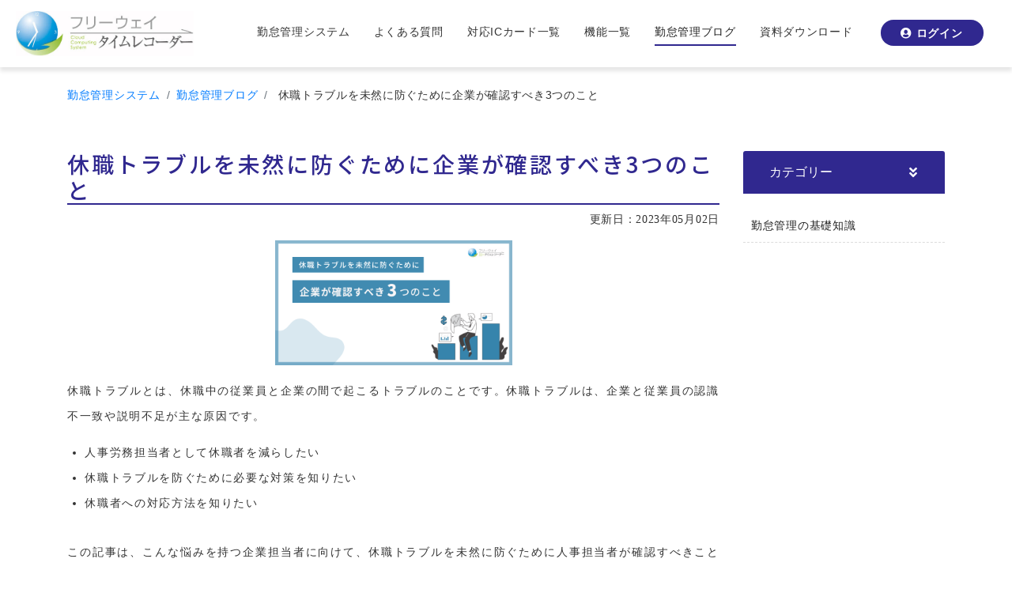

--- FILE ---
content_type: text/html; charset=UTF-8
request_url: https://freeway-timerecorder.com/blog/view/168
body_size: 97189
content:
<!DOCTYPE html>
<html lang="ja">

<head prefix="og: http://ogp.me/ns#">
  <meta charset="utf-8">
  <!-- Google Tag Manager -->
<script>(function(w,d,s,l,i){w[l]=w[l]||[];w[l].push({'gtm.start':
new Date().getTime(),event:'gtm.js'});var f=d.getElementsByTagName(s)[0],
j=d.createElement(s),dl=l!='dataLayer'?'&l='+l:'';j.async=true;j.src=
'https://www.googletagmanager.com/gtm.js?id='+i+dl;f.parentNode.insertBefore(j,f);
})(window,document,'script','dataLayer','GTM-KV76QB');</script>

<script>(function(w,d,s,l,i){w[l]=w[l]||[];w[l].push({'gtm.start':
new Date().getTime(),event:'gtm.js'});var f=d.getElementsByTagName(s)[0],
j=d.createElement(s),dl=l!='dataLayer'?'&l='+l:'';j.async=true;j.src=
'https://www.googletagmanager.com/gtm.js?id='+i+dl;f.parentNode.insertBefore(j,f);
})(window,document,'script','dataLayer','GTM-KPVJJT7');</script>
<!-- End Google Tag Manager -->
  <meta name="viewport" content="width=device-width, initial-scale=1">
  <meta name="format-detection" content="telephone=no">
  <title>
    休職トラブルを未然に防ぐために企業が確認すべき3つのこと  </title>
  <meta name="description" content="休職トラブルとは、休職中の従業員と企業の間で起こるトラブルのことです。この記事では、よくある休職トラブルや休職期間が満了した後の対応など、人事担当者が知っておきたいポイントを紹介します。">
  <meta name="keywords" content="休職トラブル">

  <!--OGP-->
  <meta property="og:url" content="https://freeway-timerecorder.com/blog/view/168">
  <meta property="og:type" content="article">
  <meta property="og:title" content="休職トラブルを未然に防ぐために企業が確認すべき3つのこと">
  <meta property="og:description" content="休職トラブルとは、休職中の従業員と企業の間で起こるトラブルのことです。この記事では、よくある休職トラブルや休職期間が満了した後の対応など、人事担当者が知っておきたいポイントを紹介します。">
  <meta property="og:site_name" content="フリーウェイタイムレコーダー">
  <meta property="og:image"
    content="https://freeway-timerecorder.com/media/2/0/8/208_800x420.png">

  <!--icon-->
  <link rel="shortcut icon" href="https://freeway-timerecorder.com/favicon.ico" type="image/vnd.microsoft.icon">
  <link rel="icon" href="https://freeway-timerecorder.com/favicon.ico" type="image/vnd.microsoft.icon">
  <link href="https://freeway-timerecorder.com/apple-touch-icon.png" rel="apple-touch-icon-precomposed">

  <!--css-->
  <link href="https://freeway-timerecorder.com/css/bootstrap.css" rel="stylesheet">
  <link href="https://freeway-timerecorder.com/css/bootstrap4-print.css" rel="stylesheet">
  <link href="https://freeway-timerecorder.com/css/all.min.css" rel="stylesheet">
  <link href="https://freeway-timerecorder.com/css/style.css" rel="stylesheet">

  <!--canonical-->
  <link rel="canonical" href="https://freeway-timerecorder.com/blog/view/168">

  <!--Googlefont-->
  <link href="//fonts.googleapis.com/css2?family=Noto+Sans+JP:wght@500;700;900&display=swap" rel="stylesheet">

  
<script>
  (function(i,s,o,g,r,a,m){i['GoogleAnalyticsObject']=r;i[r]=i[r]||function(){
  (i[r].q=i[r].q||[]).push(arguments)},i[r].l=1*new Date();a=s.createElement(o),
  m=s.getElementsByTagName(o)[0];a.async=1;a.src=g;m.parentNode.insertBefore(a,m)
  })(window,document,'script','//www.google-analytics.com/analytics.js','ga');

  ga('create', 'UA-15004152-15', 'auto',{'allowLinker': true});
  ga('require', 'linker');
  ga('linker:autoLink',['freeway-timecard2.appspot.com']);
  ga('send', 'pageview');

</script>

<link href="https://freeway-timerecorder.com/ez_css/system.css" rel="stylesheet">
<meta name="google-site-verification" content="5gpGBXYRUpq8t-YSkSpPoTqb_K8IWy2YjNtI_Dq9aL0" />
</head>

<body>
  <!-- Google Tag Manager (noscript) -->
<noscript><iframe src="https://www.googletagmanager.com/ns.html?id=GTM-KV76QB"
height="0" width="0" style="display:none;visibility:hidden"></iframe></noscript>

<noscript><iframe src="https://www.googletagmanager.com/ns.html?id=GTM-KPVJJT7"
height="0" width="0" style="display:none;visibility:hidden"></iframe></noscript>
<!-- End Google Tag Manager (noscript) -->
  <header class="d-flex justify-content-between">
    <div class="logo">
      <a href="https://freeway-timerecorder.com/index.html"><img src="https://freeway-timerecorder.com/images/logo.jpg" alt="勤怠管理システム"></a>
    </div>
    <a class="menu"> <span class="menu__line menu__line--top"></span> <span
        class="menu__line menu__line--center"></span> <span class="menu__line menu__line--bottom"></span> </a>
    <nav class="gnav">
      <div class="gnav__wrap">
        <ul class="gnav__menu mb-3 mb-xl-0">
          <li class="gnav__menu__item"><a href="https://freeway-timerecorder.com/index.html">勤怠管理システム</a></li>
          <!--li class="gnav__menu__item"><a href="https://freeway-timerecorder.com/index.html#plan">料金プラン</a></li-->
          <li class="gnav__menu__item d-block d-sm-block d-md-block d-lg-block d-xl-none"><a href="https://freeway-timerecorder.com/news.html">お知らせ</a>
          </li>
          <li class="gnav__menu__item"><a href="https://freeway-timerecorder.com/faq.html">よくある質問</a></li>
          <li class="gnav__menu__item d-block d-sm-block d-md-block d-lg-block d-xl-none"><a
              href="https://freeway-japan.com/contact.html" target="_blank" rel="nofollow">お問い合わせ</a></li>
          <li class="gnav__menu__item"><a href="https://freeway-timerecorder.com/card.html">対応ICカード一覧</a></li>
          <!-- <li class="gnav__menu__item d-block d-sm-block d-md-block d-lg-block d-xl-none active"><a
              href="https://freeway-timerecorder.com/blog.html">勤怠管理ブログ</a></li> -->
          <li class="gnav__menu__item d-block d-sm-block d-md-block d-lg-block d-xl-none"><a href="https://freeway-timerecorder.com/terms.html">専門用語集</a>
          </li>
          <li class="gnav__menu__item"><a href="https://freeway-timerecorder.com/features.html">機能一覧</a></li>
          <li class="gnav__menu__item d-block d-sm-block d-md-block d-lg-block d-xl-none"><a href="https://freeway-timerecorder.com/flow/index.html">導入の流れ</a>
          <li class="gnav__menu__item d-block d-sm-block d-md-block d-lg-block d-xl-none"><a href="https://freeway-timerecorder.com/case.html">導入事例一覧</a>
          <li class="gnav__menu__item active"><a href="https://freeway-timerecorder.com/blog.html">勤怠管理ブログ</a></li>
          <li class="gnav__menu__item"><a href="https://go.freeway-japan.com/proposal_timerecorder" target="_blank" rel="nofollow">資料ダウンロード</a></li>
        </ul>
        <div class="d-flex btn_box_blue mb-3 mb-xl-0">
          <p class="btn_login font-weight-bold"><a href="https://freeway-timecard2.appspot.com/" target="_blank"
              rel="nofollow"><i class="fas fa-user-circle"></i> ログイン</a></p>
          <p class="btn_login font-weight-bold d-xl-none"><a href="https://freeway-timerecorder.com/pdf/manual.pdf" target="_blank" rel="nofollow"><i
                class="fas fa-book-open"></i> マニュアル</a></p>
        </div>
        <div class="head_f_link mb-4 mb-lg-0">
          <ul class="d-md-flex d-xl-none">
            <li><a href="https://freeway-timerecorder.com/company.html">運営会社</a></li>
            <li><a href="https://freeway-timerecorder.com/law.html">特定商取引法に基づく表記</a></li>
            <li><a href="https://freeway-timerecorder.com/privacy-policy.html">プライバシーポリシー</a></li>
          </ul>
        </div>
        <div class="accordion d-xl-none" id="collapse-accordion">
          <div class="card mb-2 noto">
            <div class="card-header" id="headingOne">
              <button class="btn btn-link btn-block text-left" type="button" data-toggle="collapse"
                data-target="#collapse-accordion-1"> 関連サイト <i class="fas fa-caret-down"></i> </button>
            </div>
            <div id="collapse-accordion-1" class="collapse" data-parent="#collapse-accordion">
              <div class="card-body">
                <ul class="d-md-flex">
                  <li class="mr-3"><a href="https://freeway-keiri.com/" target="_blank">会計ソフト</a></li>
                  <li class="mr-3"><a href="https://freeway-kyuuyo.net/" target="_blank">給与計算ソフト</a></li>
                  <li class="mr-3"><a href="https://freeway-japan.com/mynumber/index.html" target="_blank">マイナンバー管理ソフト</a></li>
                  <li class="mr-3"><a href="https://freeway-hanbai.com/" target="_blank">販売管理ソフト</a></li>
                  <li><a href="https://freeway-customer.com/" target="_blank">顧客管理ソフト</a></li>
                  <!--<li><a href="https://freeway-card.com/" target="_blank">請求書カード払い</a></li>-->
                </ul>
              </div>
            </div>
          </div>
        </div>
      </div>
      <!--gnav-wrap-->
    </nav>
  </header>

  <!--パンくずリスト-->
  <div class="container mt100">
    <div class="row">
      <div class="col-12">
        <nav>
          <ol class="breadcrumb">
            <li class="breadcrumb-item"><a href="https://freeway-timerecorder.com/index.html">勤怠管理システム</a></li>
            <li class="breadcrumb-item"><a href="https://freeway-timerecorder.com/blog.html">勤怠管理ブログ</a></li>
            <li class="breadcrumb-item">
              休職トラブルを未然に防ぐために企業が確認すべき3つのこと            </li>
          </ol>
        </nav>
      </div>
    </div>
  </div>
  <section class="mt60">
    <div class="container">
      <div class="row">
        <div class="col-12 col-md-4 col-lg-3 order-md-2">
          <div class="cl_side_box">
            <div class="card mb-2 noto">
              <div class="card-header">
                <button class="btn btn-link btn-block text-left" type="button" data-toggle="collapse"
                  data-target="#collapse-accordion-2"> カテゴリー </button>
              </div>
              <div id="collapse-accordion-2" class="collapse" data-parent="#collapse-accordion-2">
                <div class="card-body">
                  <ul class="blog_category">
                                        <li class="active"
                      >
                      <a href="/blog/index/1">勤怠管理の基礎知識</a>                      </li>
                                        </ul>
                </div>
              </div>
            </div>
          </div>
        </div>
        <div class="col-12 col-md-8 col-lg-9 order-md-1">
          
                    <h1 class="ttl_h3_bdb mb-2">
            休職トラブルを未然に防ぐために企業が確認すべき3つのこと          </h1>
          
          <div class="text-right text-days">更新日：2023年05月02日</div>
          <!--  images + html2 -->
          <div class="mb20 text-justify">
            <!--画像は必ず入る予定です-->
                        <div class="blog_img mb-3 ml-auto mr-auto"><img
                src="https://freeway-timerecorder.com/media/2/0/8/208_800x420.png"
                alt="休職トラブルを未然に防ぐために企業が確認すべき3つのこと" class="img-fluid"></div>
                        <div class="blog_body"><!---導入文開始--->
<p>休職トラブルとは、休職中の従業員と企業の間で起こるトラブルのことです。休職トラブルは、企業と従業員の認識不一致や説明不足が主な原因です。</p>
<ul>
<li>人事労務担当者として休職者を減らしたい</li>
<li>休職トラブルを防ぐために必要な対策を知りたい</li>
<li>休職者への対応方法を知りたい</li>
</ul>
<p>この記事は、こんな悩みを持つ企業担当者に向けて、休職トラブルを未然に防ぐために人事担当者が確認すべきことを解説します。休職トラブルによるデメリットや事前にできる対策を確認し、従業員の休職による負担やリスクを減らしましょう。</p>
<p style="padding-top: 30px;">目次</p>
<div style="text-align: left; border-style: solid; border-color: #dcdcdc; padding: 10px; background-color: #f5f5f5;">
<ul class="ul01" text-decoration="none" color="black" style="margin-bottom: 0px;">
<li><a href="#企業と従業員の認識不一致や説明不足が「休職トラブル」を招く">企業と従業員の認識不一致や説明不足が「休職トラブル」を招く</a></li>
<li><a href="#休職が与える企業にとってのデメリット">休職が与える企業にとってのデメリット</a></li>
<li><a href="#休職トラブルを未然に防ぐために人事担当者が確認すべき3つのこと">休職トラブルを未然に防ぐために人事担当者が確認すべき3つのこと</a></li>
<li><a href="#休職者に関する各種保険や保障に関する手続き">休職者に関する各種保険や保障に関する手続き</a></li>
<li><a href="#休職後に復職する場合の注意点">休職後に復職する場合の注意点</a></li>
<li><a href="#復職がうまくいかない場合の対応">復職がうまくいかない場合の対応</a></li>
<li><a href="#休職後に退職する場合の2つの注意点">休職後に退職する場合の2つの注意点</a></li>
<li><a href="#まとめ｜休職トラブルを防ぐには、休職制度の明確化と組織で連携したフォローが重要">まとめ｜休職トラブルを防ぐには、休職制度の明確化と組織で連携したフォローが重要</a></li>
<li><a href="#よくある質問">よくある質問</a></li>
</ul>
</div>
<!--本文-->
<h2 id="企業と従業員の認識不一致や説明不足が「休職トラブル」を招く">企業と従業員の認識不一致や説明不足が「休職トラブル」を招く</h2>
<p>休職とは、従業員の自己都合による長期休暇のことです。法律上の制度である休業とは違い法律の制約は受けないため、休職制度は各企業の就業規則に基づいてそれぞれ定められます。</p>
<p>従業員も企業も納得して業務の引き継ぎや休職期間、復帰などについて合意できていれば良いですが、認識のズレや互いの説明不足によってトラブルに発展してしまうこともあります。休職トラブルとしては、以下のような例が挙げられます。</p>
<p class="p_title"><b>休職トラブルの事例</b></p>
<div class="box">
<ul style="margin-bottom: 0px;">
<li>休職を推奨したら、退職勧奨と勘違いされた</li>
<li>従業員が休職命令に従わない</li>
<li>休職中に、転職活動をしていた従業員がいた</li>
<li>休職中の給料を求められた</li>
<li>休職中に、退職願を提出された</li>
<li>何度も休職と復職を繰り返す従業員がいる</li>
<li>休職期間満了後の解雇が不当だと訴えられた</li>
</ul>
</div>
<p>このように、休職トラブルは、休職の始まりから休職中、また復職後まで起こりうるものです。トラブルを防ぐためには、従業員・企業がともに休職による影響や行うべきことを事前に理解し、認識齟齬が生じた際に対話できる機会を持つことが重要です。</p>
<h3>休職者の割合は増加傾向</h3>
<p>休職する人の数は全体的に見ると徐々に増えており、どの企業にとっても他人事ではありません。特に、年々増加している精神疾患による休職・退職には注意が必要です。</p>
<p>厚生労働省の令和3年度「<a href="https://www.mhlw.go.jp/stf/newpage_26394.html" target="_blank" rel="nofollow noopener">過労死等の労災補償状況</a>」によれば、脳・心臓疾患に関する事案の労災請求件数が753件（前年度比31件の減少）であるのに対し、精神障害に関する事案の労災請求件数は2.346件（前年度比295件の増加）となっています。</p>
<p>また、厚生労働省の令和3年「<a href="https://www.mhlw.go.jp/toukei/list/dl/r03-46-50_gaikyo.pdf" target="_blank" rel="nofollow noopener">労働安全衛生調査（実態調査）</a>」によれば、令和2年11月から令和3年10月までの1年間に、メンタルヘルス不調により連続1カ月以上休職した従業員、または退職した従業員がいた事業所の割合は10.1%と、約1割の企業でメンタルヘルスによる長期休業または退職が生じていることがわかります。</p>
<p>精神障害に関する事案の労災補償件数が多い業種は以下の通りです。</p>
<ul class="txt_cont ul01">
<ol>
<li>医療、福祉</li>
<li>製造業</li>
<li>卸売業、小売業</li>
</ol>
</ul>
<p>職種別に見ると、以下の通りです。</p>
<ul class="txt_cont ul01">
<ol>
<li>専門的、技術的職業従事者</li>
<li>事務従事者</li>
<li>サービス職業従事者</li>
</ol>
</ul>
<p>労働時間が長かったり、本人の代わりがきかないような専門的職種であったり、ノルマ・納期に追われたり、仕事の成果が見えづらかったりするような場合、特に休職や退職のリスクが高くなる可能性があります。</p>
<h3 id="よくある休職理由">よくある休職理由</h3>
<p>休職の傾向としてメンタルヘルスは注視すべきですが、他にも休職理由として挙げられるものはあります。休職理由として主なものは、以下のとおりです。</p>
<p class="p_title"><b>主な休職理由</b></p>
<div class="box">
<ul>
<li><b>業務外の傷病を理由とする傷病休職（病職休職）</b></li>
<li><b>私的な事故を理由とする事故欠勤休職</b></li>
<li><b>従業員本人の希望の留学やボランティアを理由とする自己休職</b></li>
<li><b>起訴休職</b>
<ul>
<li style="list-style: none;">従業員が犯罪行為により起訴されても、刑事訴訟の手続き上、有罪判決があるまでは無罪の推定を受けます。起訴休職制度は、その間に懲戒処分をすることが難しいことを前提として、暫定的に従業員が起訴されたために業務に支障が生じることを理由に休職を命じるものです。</li>
</ul>
</li>
<li><b>他社の出向期間中になされる出向休職</b>
<ul>
<li style="list-style: none;">出向とは、従業員が出向元との間の雇用契約に基づく従業員という身分を保有しながら、出向先の指揮命令の下に労働することを言います。出向休職制度は、従業員が一時的にグループ会社や関連会社に出向する際、元会社は休職と扱う制度です。</li>
</ul>
</li>
<li><b>組合専従休職</b>
<ul>
<li style="list-style: none;">組合専従者とは、使用者との雇用関係を継続したまま、実際上は就業しないで、労働組合の業務だけを行う者です。この場合、組合専従者は休職扱いとされます。</li>
</ul>
</li>
</ul>
</div>
<h2 id="休職が与える企業にとってのデメリット">休職が与える企業にとってのデメリット</h2>
<p>従業員の休職は防いだ方が良いとなんとなく感じていても、なぜ休職はできるだけ起こらないようにするべきなのか具体的にはわからないという企業担当者の方も多いのではないでしょうか。</p>
<p>従業員の休職が企業に与える主なデメリットをあらためて確認しましょう。</p>
<h3>1．社会保険料などの負担</h3>
<p>民法の規定により、休職期間中の給与について使用者に給与の支払い義務はありません。</p>
<p class="p_title"><b>民法第624条</b></p>
<div class="box">
<p style="margin-bottom: 0px;">労働者は、その約した労働を終わったあとでなければ、報酬を請求することができない。</p>
</div>
<p>しかし、休職期間で従業員に給与を支払っていなくても、社会保険料の企業負担および従業員負担は変わりません。休職前と同額の保険料を徴収します。従業員が休職中であっても、雇用契約が解消されるわけではないため、社会保険料の一部は休職前と変わらず負担する必要があります。</p>
<p class="p_title"><b>従業員の休職中も企業が負担すべき保険料</b></p>
<div class="box">
<ul style="margin-bottom: 0px;">
<li><b>健康保険料</b></li>
<li><b>厚生年金保険料</b></li>
<li><b>介護保険料　</b>など</li>
</ul>
</div>
<p>従業員が休職している間は給与を支払う必要はありませんが、企業の保険料負担額は変わりません。そのため、休職者の増加や期間の延長にともなってコストは増大します。</p>
<h3>2．人事担当者の業務増加</h3>
<p>人事担当者は、休職手続きをはじめとして、休職前から休職中、復職後まで休職者のフォローを行います。通常の業務に加えて休職者の休職関連の手続きや面談などの業務が長期的かつ不定期に入ることで、業務量が増します。</p>
<p>また、休職理由によっては面談担当者を固定するべき場合もあり、業務が特定の人物に集中する恐れもあります。人員が欠如した部署の再編成を人事が行う場合もあります。このように、休職が発生することによって想定以上の業務が発生することは理解しておくべきでしょう。</p>
<h3>3．仕事の割り振り変更や新規採用</h3>
<p>休職にともない、休職者が行っていた業務を他の従業員に割り振り直したり、引き継ぎを行ったり、他の従業員だけでカバーすることが難しい場合は新規採用を行ったりする必要が生じます。</p>
<p>新規事業などで大量の人員確保を行う機会があれば新規採用を行いやすいですが、とはいえ、復職の可能性がある休職中の従業員の分の労働力を確保するためだけに新規雇用をすることは難しいものです。そのため、新規雇用ができない場合は業務圧縮するなどして、既存の従業員で業務を遂行する方法を考えなければいけません。</p>
<h2 id="休職トラブルを未然に防ぐために人事担当者が確認すべき3つのこと">休職トラブルを未然に防ぐために人事担当者が確認すべき3つのこと</h2>
<p>従業員の突然の休職は、企業にとってのメリットはほとんど無いといえるでしょう。その上休職者とのトラブルが発生すると、それ以上の負担やリスクが企業に降りかかります。</p>
<p>休職トラブルは、企業側の体制や準備が整っていれば、未然に回避できるものも多くあります。人事担当者が今すぐ確認すべき3つの事項を紹介します。</p>
<h3>1．就業規則における休職制度の規定</h3>
<p>休職制度は労働基準法で設けることが義務付けられているわけではなく、就業規則で定められていることが効力を持ちます。休職トラブルを起こさないようにするには、事前に就業規則に必要事項が明記されているかを確認し、記載されている内容を従業員に周知し、人事担当者と従業員間の認識を合わせておくことが重要です。</p>
<p class="p_title"><b>休職について就業規則に記載すべき事項</b></p>
<div class="box">
<ul style="margin-bottom: 0px;">
<li>休職制度の利用が認められる従業員</li>
<li>休職可能な理由</li>
<li>休職期間・延長の有無</li>
<li>休職期間中の求職活動やボランティア参加の可否</li>
<li>休職期間中の賞与・給与や社会保険料、傷病手当金</li>
<li>休職期間中の人事評価</li>
<li>休職期間中の受診義務や診断書提出義務</li>
<li>企業から給付・貸与されている定期や備品の取り扱い</li>
</ul>
</div>
<h3>1．就業規則における休職制度の規定</h3>
<p>休職することが決まったら、従業員の診断書の内容や治療期間を確認します。</p>
<p>ケガや病気が理由で休職をする場合は、医師の診断書が必要と就業規則で定められていることが多いようです。休職が必要であることを医師が診断していることを客観的に証明するためです。このとき、就業規則で合わせては、医師への受診を従業員の義務とすることや、受診する医師・医療機関を指定し記載することもあります。</p>
<p>受け取った診断書はプライバシーに関わる文書なので、現場でそのまま保管するのではなく、人事にて管理・保管しましょう。診断書が提出されたら、基本的に翌日から休職させます。たとえ従業員が出勤する意向を示した場合であっても、業務中に従業員の体調が悪化すれば企業の社会責任が問われます。そのため、引き継ぎのためだからと診断書提出後に何日も出勤させるのは好ましくありません。</p>
<p>休業中、従業員の様子の把握も必要です。定期的に連絡を取り、休職者の健康状態を確認しましょう。休職中に全く企業からの連絡がないと、休職者の不安やストレスを増す要因になります。企業からコミュニケーションを促すことで、従業員の精神的安定やその後の復職にも影響します。</p>
<p>連絡の頻度は、休職者の健康状態や都合に合わせて柔軟に対応します。連絡担当者が複数人いる場合は情報共有を確実に行い、「1カ月に1度は連絡する」など連絡の目処を事前に伝えておきましょう。療養の妨げにならないよう、休職中に不規則・頻繁な連絡や長時間の面談、休職理由の深掘りはできる限り避けます。</p>
<p>また、休職理由によっては、体調の悪化やスケジュールの変更などにより、休職期間の延長が必要な場合もあります。なお、最終的な判断の権利は企業にありますが、復職できるのか・休職期間を延長するのか・退職するのかなどの判断をする際は、休職者の意見だけでなく、主治医や産業医、産業看護職、カウンセラー、人事労務担当者なども含めて検討し、総合的に判断しましょう。</p>
<h3>3．退職・解雇の適法性</h3>
<p>休職期間を満了した休職者の復職が難しいと判断した場合や、休職者から退職したいという意見が出た場合は、企業は法的に正しい対応をする必要があります。対応を正しく行わないと、違法な退職・不当な解雇とみなされる可能性があります。</p>
<p>休職者が復職しないことが決まり、休職期間も継続されないと決まれば、就業規則に従って退職または解雇通知を行います。退職とは、企業側の一方的な意思表示によらない労働契約の解約、解雇とは、企業側の一方的な意思表示による労働契約の解約のことです。合意があれば退職通知となりますが、もし復職が難しいにも関わらず休職者が退職を望まない場合、不当解雇にならないかに注意して解雇通知を行います。</p>
<p>退職と解雇にはいくつか種類がありますので、あらためておさえておきましょう。</p>
<p class="p_title"><b>退職・解雇の種類</b></p>
<table>
<tbody>
<tr>
<th><b>退職</b></th>
<td>
<ul>
<li><b>辞職</b>
<ul>
<li style="list-style: none;">従業員自ら仕事を辞めること</li>
</ul>
</li>
<li><b>合意解約</b>
<ul>
<li style="list-style: none;">従業員と使用者の合意により労働契約を解約すること。両者が話し合いの上納得していれば、就業規則などの規定に関わらず、合意した条件で退職できる</li>
</ul>
</li>
<li><b>定年退職</b>
<ul>
<li style="list-style: none;">定年制を導入している企業に勤務する従業員が、あらかじめ決められた年齢を過ぎたときに退職すること</li>
</ul>
</li>
<li><b>休職期間満了による退職</b>
<ul>
<li style="list-style: none;">「就業規則に、休職期間終了後、復職できない場合は休職期間満了日をもって自動的に退職する」とある場合に休職期間の満了をもって退職とすること。本人の都合で労務が提供できなくなったと解釈されることから、自己都合退職とされることが一般的です。</li>
</ul>
</li>
</ul>
</td>
</tr>
<tr>
<th><b>解雇</b></th>
<td>
<ul>
<li><b>普通解雇</b>
<ul>
<li style="list-style: none;">従業員の能力不足や協調性の欠如、就業規則違反、余剰人員の整理の必要性との理由で行われる解雇</li>
</ul>
</li>
<li><b>整理解雇</b>
<ul>
<li style="list-style: none;">使用者が、不況や経営不振などの理由により、解雇せざるを得ない場合に人員削減のために行う解雇</li>
</ul>
</li>
<li><b>懲戒解雇</b>
<ul>
<li style="list-style: none;">従業員の違反行為に対する懲罰として行われる処分の一種</li>
</ul>
</li>
</ul>
</td>
</tr>
</tbody>
</table>
<p>解雇に際して適法・不当となるケースを簡単に下にまとめています。従業員から合意を得られず解雇となった場合でも、不当解雇にならないように注意しましょう。</p>
<p class="p_title"><b>解雇通知が適法となるケース・不当になるケース</b></p>
<table>
<tbody>
<tr>
<th width="20%">◯　適法</th>
<td width="80%">
<ul>
<li>従業員が休職期間満了までに復職できず解雇となった場合</li>
<li>3年たっても回復せず復職しない場合（労働基準法81条の打ち切り保障により）</li>
</ul>
</td>
</tr>
<tr>
<th>&times;　不当解雇</th>
<td>
<ul>
<li>解雇前後で従業員がセクハラやパワハラを受けていたことや、長時間労働を強いられていたこと、退職強要があったことが発覚した場合</li>
<li>医師の復職可能という判断しているのにもかかわらず、企業が復職を認めずに休職期間を満了し解雇した場合</li>
<li>業務上の負傷・疾病により療養のために休業する期間およびその後30日間並びに産前産後休業中の期間およびその後30日間に解雇した場合（労働基準法第19条）</li>
</ul>
</td>
</tr>
</tbody>
</table>
<h2 id="休職者に関する各種保険や保障に関する手続き">休職者に関する各種保険や保障に関する手続き</h2>
<p>従業員が休職をする場合、各種保険の保障を受けるためには手続きが必要です。例えば、保険料の支払いや有給休暇の扱い、各給付を受ける要件などです。内容としては従業員が行うことが主ですが、質問があった場合などに備えて人事としても把握しておきましょう。</p>
<h3>休職中の社会保険料支払い義務</h3>
<p>「<a href="#休職が与える企業にとってのデメリット">休職が与える企業にとってのデメリット</a>」の章で述べたように、休職中の従業員でも健康保険料や年金保険料などの社会保険料は支払う義務があります。保険料の一部は企業が負担しますが、従業員も負担分の保険料を納める必要があります。</p>
<p>給与が支払われている期間は給与から天引きされているため、意識していない従業員もいるかもしれません。給与がない期間、支払いを従業員が自主的に行わなければならないことを確認しておきましょう。</p>
<p>一般的な対応としては、以下があります。</p>
<ul>
<li><b>休職中の保険料は企業側が立て替え、復職後に従業員がまとめて支払う</b></li>
<li><b>振込や引き落としなどで休職中も従業員が支払う</b></li>
</ul>
<p>保険料の徴収方法について、あらかじめ就業規則に記載・周知しておくとトラブルを防ぎやすいでしょう。</p>
<h3>有給休暇取得の不可</h3>
<p>有給休暇は労働する義務がある日に取得できる制度であるため、休職中に有給休暇は取得できません。</p>
<p>なお、休職期間を勤続年数に通算するかどうかは、企業の就業規則に従います。年次有給休暇の付与日数を計算する際には在籍期間が基本となるので、勤続年数として扱われることが多いです。</p>
<p>有給休暇の買い取りは、退職することになった場合は可能です。退職の際、業務上その他のやむを得ない理由で未使用となる日数の買い取りは、違法ではありません。</p>
<h3>雇用保険の休業給付</h3>
<p>休業給付は、ケガや病気による療養のために働くことができず給与の支払いを受けていない場合、休業の4日目から1日単位で給付されます。休業の3日目までを「待機期間」といいますが、この3日間については休職理由が業務災害の場合は、雇用主が労働基準法に基づいて休業補償（1日につき、平均賃金の60%以上）を行わなければなりません。</p>
<h3>健康保険の傷病手当制度</h3>
<p>傷病手当金は、病気休職中に被保険者とその家族を保証するために設けられた制度です。以下の4つの要件を満たした場合のみ、従業員は受給資格があります。</p>
<p class="p_title"><b>傷病手当の受給要件</b></p>
<div class="box">
<ul style="margin-bottom: 0px;">
<li><b>業務外の事由によるケガや病気の療養のための休業であること</b></li>
<li><b>仕事に就くことができないこと</b></li>
<li><b>連続する3日間を含み4日以上仕事に就けなかったこと</b></li>
<li><b>休業した期間について給与の支払いがないこと</b></li>
</ul>
</div>
<p>傷病手当金が支給される期間は、同一の疾病・負傷に関して、支給開始日から最長1年6ヶ月です。支給開始日は、療養のために仕事を休み始めた日から連続した3日間（待機期間）以降の4日目からです。</p>
<h3>障害厚生年金</h3>
<p>ケガや病気によって仕事ができなくなった場合、年金保険料納付要件を満たしており、初診日から1年6ヶ月経過していれば、障害年金が申請できます。なお、障害手当金を受給中で、障害厚生年金での申請を行う場合、障害手当金と障害厚生年金が重複する期間は、両方を全額受給はできません。よって、障害厚生年金の申請を行う場合、先に障害手当金を受給していないか確認が必要です。</p>
<p>そのほかにも、障害手当金が支給される要件は決まっています。従業員から問い合わせがあった場合は、まず受給資格を持っているのかを確認することが必要です。</p>
<h2 id="休職後に復職する場合の注意点">休職後に復職する場合の注意点</h2>
<p>復職が可能と判断された場合は、休職中の従業員が復職しやすい環境を産業医や主治医、直属の上司、人事労務担当などのバックオフィスで連携して整えます。</p>
<p>特にケガや病気、精神疾患を理由として休職していた従業員が復職する場合は、細やかな配慮が必要になる場合があり、特に復職直後は本人の体調・希望と業務のバランスの調整が重要です。</p>
<h3 id="復職の可否判断">復職の可否判断</h3>
<p>復職のタイミングや、判断は休職理由によって変わります。よくある理由を例として、それぞれの場合の復職可否判断時に気を付ける点を説明します。</p>
<h4>ケガが理由の場合</h4>
<p>ケガによる休職からの復帰の場合、回復し仕事を再開しても良いという客観的な判断が必要です。産業医や主治医など専門家の診断書によって復職可能の可否判断は行われますが、このとき診断書が「日常生活が行えるか」という基準で作成される場合があります。業務上支障がない状態まで回復しているかを本人の意思を確認するなどして慎重に判断しましょう。</p>
<h4>病気が理由の場合</h4>
<p>病気による休職からの復帰の場合も、ケガと同様に仕事を再開しても良いという客観的な判断が必要です。</p>
<p>病気の中でも特に精神疾患が理由の場合は、見た目だけで判断できないため、慎重な判断が求められます。一方で、過去の裁判の判決例から、休職の期間満了時に従業員が本来業務に就く程度に回復していなくとも、間もなく回復が見込まれる場合には、可能な限り軽減業務に就かせる義務が企業の健康配慮義務の一環として樹立されていることも見逃せません。業務や働き方の変更を含め、関係各所で状況に合わせて柔軟に対応を行う必要があります。</p>
<h4>私的な事故を理由とする事故欠勤休職</h4>
<p>私的な事故を理由とする休職の場合、企業に産業医がいれば復職診断書に記載された主治医の意見をもとに、産業医と休職者との面談をした上で、休職者、産業医、人事労務担当者による面談を行い、復職を決定します。このとき、復職診断書に残業時間の上限などの就業制限が盛り込まれる場合もあります。</p>
<p>企業に産業医がいない場合は、主治医による復職診断書をもとに、職場復帰の判断・復職の時期・必要な配慮などを検討します。休職者の合意があれば、休職者、主治医、人事労務担当者による面談を主治医に申し入れることも可能です。産業医がいない場合でもできる限り職場環境に精通した医師または企業が指定した医師に相談することが好ましいでしょう。以下の無料相談窓口も利用できます。</p>
<ul>
<li>地域産業保健センター（50 人未満の事業場）</li>
<li>都道府県産業保健推進センター</li>
<li>メンタルヘルス対策支援センター</li>
</ul>
<h4>従業員本人の希望の留学やボランティアを理由とする自己休職</h4>
<p>健康上の問題ではなく、ワーキングホリデーや留学、ボランティア参加などの自己都合の休職の場合は、あらかじめ休職期間が明確に決まっていることが多いため、決められた休職期間が終了したら復職します。</p>
<p>ワーキングホリデーや留学、ボランティアに参加するような向上心の高い従業員を復職後も意欲を持って自社で働かせるには、本人の希望や意欲を生かせるような環境を用意できると良いでしょう。</p>
<h2 id="復職がうまくいかない場合の対応">復職がうまくいかない場合の対応</h2>
<p>復職がうまくいかず、再度の休職や退職になってしまうことはどの企業にとっても避けたいものでしょう。</p>
<p>復職がうまくいかない場合の原因はさまざまに考えられます。主な原因は企業と従業員の連携不足や、企業の支援体制が整っていないことです。</p>
<p>とくに精神疾患が原因の休職者にとって、復職直後は精神的な負担が大きいものです。復帰直後の業務量を調整することや面談の頻度を高めることによって業務復帰がスムーズになる、再休職・離職リスクが減るなど企業側にメリットがあります。</p>
<p>復職について典型的な悩みや対応方法について下記にまとめました。</p>
<h3>直属の上司の対応</h3>
<p>直属の上司という立場は、復職した従業員のみ優遇をすることはできないため、どのような対応をすればいいか難しい場合もあります。しかし、1人で対応するのではなく、企業全体の課題として人事に報告し、企業全体で体制を整えることが大事です。</p>
<p>直属の上司は、従業員から休職の相談や報告を受けやすい立場です。上司に相談しやすい環境があるかどうかは従業員にとって重要な事項です。1on1の定期的な実施や社内に雑談できるスペースの設置など、相談しやすい関係性を普段から築いておけるとなお良いでしょう。</p>
<h3>リモートワーク時の対応</h3>
<p>リモートワークの方が復職者にとって負担が少ないのではという考えから、復職直後はできるだけリモートワークが良いと考える企業もあるかもしれません。ただし、リモートワークがすべての従業員にとって好ましいわけではなく、かえって職場から孤立してしまうことも考えられます。</p>
<p>業務上リモートワークの必要がある場合や本人が希望する場合で、特に復職直後は、従業員の体調に負担がかかっていないか企業から確認することが必要でしょう。</p>
<p class="p_title"><b>リモートワークにおける体調把握の例</b></p>
<div class="box">
<ul style="margin-bottom: 0px;">
<li>オンラインでの雑談を意識的に行う</li>
<li>定期的なストレスチェック・人事面談を実施する</li>
</ul>
</div>
<h2 id="休職後に退職する場合の2つの注意点">休職後に退職する場合の2つの注意点</h2>
<p>復職をする前提で休職をしていた場合でも、さまざまな事情により退職せざるを得ないこともあります。退職が決まれば退職手続きを進めますが、このときの注意点をおさえておきましょう。</p>
<h3>1．離職証明書の離職理由欄の記載方法</h3>
<p>企業を退職した人がハローワークで雇用保険の失業給付や休職の申し込みを行う際には、離職票が必要になります。この離職票を発行するために、企業はハローワークに離職証明書を発行する必要があります。</p>
<p>休職期間満了による退職の場合、「自己都合退職」や「会社都合退職」とは記載しません。「休職期間満了による自然退職」と離職証明書に記載し、その証拠となる就業規則の休職制度の該当部分のコピーと休職期間が把握できる休職通知書を添付します。</p>
<h3>2．退職金</h3>
<p>就業規則によって退職金制度が定められている場合、退職金を支給する必要があります。しかし、就業規則によっては休職期間中は勤続年数として算定されない場合があり、各企業ごとに従業員に対し確認が必要です。</p>
<p>そのほか、退職手続きについて詳しく流れを知りたい方は、「<a href="https://freeway-timerecorder.com/blog/view/152" target="_blank" rel="nofollow noopener">社員の退社手続きマニュアル｜退社前から退社後までの手順とポイント</a>」をご覧ください。</p>
<h2 id="まとめ｜休職トラブルを防ぐには、休職制度の明確化と組織で連携したフォローが重要">まとめ｜休職トラブルを防ぐには、休職制度の明確化と組織で連携したフォローが重要</h2>
<p>休職制度は就業規則に基づくため、企業ごとによって異なります。そのため、休職トラブルを未然に防ぐには、まず就業規則に休職制度について明確に規定してあることが重要です。</p>
<p>また、トラブルが起きた場合は、直属の上司だけでなく、人事労務担当者、産業医、主治医などで連携して対応しなければいけません。休職者への対応は他の従業員のエンゲージメントや企業イメージにも影響するため、組織全体で連携し休職者への対応体制を整えましょう。</p>
<p>従業員の働きすぎを防ぐには、正確な勤怠管理によって労働時間を可視化することも有効です。勤怠管理システムなら、従業員の勤怠管理を正確に行うことで、長時間労働や不当な残業がないかを確認できます。</p>
<!--CTA-->
<div class="box">
<p style="text-align: center;"><b>安さNo.1の勤怠システム「フリーウェイタイムレコーダー」</b></p>
<div class="img"><img alt="タイムレコーダーCTA" src="//freeway-timerecorder.com/media/1/5/2/152_512x308.png" /></div>
<p><b>「労働者の勤怠管理を簡単に行いたいけれど、バックオフィスに費用はかけづらい&hellip;&hellip;」という企業には「フリーウェイタイムレコーダー」がおすすめ</b>です。アプリのダウンロード不要で手軽に使い始められ、<b>従業員10人まで永久無料</b>です。11人以上からも人数に関わらず月額1,980円で利用可能です。</p>
<p>フリーウェイのタイムレコーダーなら以下のようなメリットがあります。</p>
<ul>
<li><b>初期費用も月額費用も無料（従業員10人まで）なのでコストを削減できる</b></li>
<li><b>業務を効率化できるので大規模な企業でもデータ管理が簡単</b></li>
<li><b>打刻時の位置情報を記録できるため不正打刻を防止しやすい</b></li>
<li><b>シンプルな機能ですぐ導入できる</b></li>
<li><b>法律の改正にも対応</b></li>
<li><b>PC・スマホ打刻ができる</b></li>
<li><b>ICカード（PASMO、SUICA、ICOCA、nanaco、楽天Edy、WAONなど）で打刻できる</b></li>
<li><b>複数人で管理できる</b></li>
</ul>
<p>まずは以下のページから詳細をご確認いただき、無料版からお試しください。</p>
<p style="text-align: center;"><b>バックオフィスの効率化を、永久無料で実現</b></p>
<p style="text-align: center;"><button onclick="location.href='https://freeway-timerecorder.com/'">フリーウェイタイムレコーダーを詳しく見る</button></p>
</div>
<!--CTA終了--> <!--よくある質問(テキスト)-->
<h2 id="よくある質問">よくある質問</h2>
<table>
<tbody>
<tr>
<th><b>Q1．休職の理由としてはどのようなものがありますか？</b></th>
</tr>
<tr>
<td>
<p>よくある休職の理由としては、以下が挙げられます。</p>
<ul>
<li>業務外の傷病を理由とする傷病休職（病職休職）</li>
<li>私的な事故を理由とする事故欠勤休職</li>
<li>従業員本人の希望の留学やボランティアを理由とする自己休職</li>
<li>起訴休職</li>
<li>他社の出向期間中になされる出向休職</li>
<li>組合専従休職</li>
</ul>
<p>詳しくは、「<a href="#よくある休職理由">よくある休職理由</a>」の章をご覧ください。</p>
</td>
</tr>
<tr>
<th><b>Q2．休職トラブルを未然に防ぐために人事担当者が確認すべきことは何ですか？</b></th>
</tr>
<tr>
<td>
<p>休職トラブルを未然に防ぐために人事担当者が確認すべきことは以下の3点です。</p>
<ol style="margin-bottom: 20px;">
<li>就業規則における休職制度の規定</li>
<li>休業する従業員の現状・経過</li>
<li>退職・解雇の適法性</li>
</ol>
<p>詳しくは、「<a href="#休職トラブルを未然に防ぐために人事担当者が確認すべき3つのこと">休職トラブルを未然に防ぐために人事担当者が確認すべき3つのこと</a>」の章をご覧ください。</p>
</td>
</tr>
<tr>
<th><b>Q3．休職者の復職の可否判断はどのように行いますか？</b></th>
</tr>
<tr>
<td>
<p>復職のタイミングや、判断は休職理由によって変わります。ケガ・病気・私的な事故・ボランティアやワーキングホリデーなどで復職可否判断や気を付ける点が変わります。</p>
<p>詳しくは、「<a href="#復職の可否判断">復職の可否判断</a>」の章をご覧ください。</p>
</td>
</tr>
</tbody>
</table>
</div>
<!--よくある質問(構造化マークアップ)-->
<script type="application/ld+json">// <![CDATA[
{
        "@context": "https://schema.org",
        "@type": "FAQPage",
        "mainEntity": [
          {
            "@type": "Question",
            "name": "Q．休職の理由としてはどのようなものがありますか？",
            "acceptedAnswer": {
              "@type": "Answer",
              "text": "よくある休職の理由としては、以下が挙げられます。<br>
              <ul>
                  <li>業務外の傷病を理由とする傷病休職（病職休職）</li>
                  <li>私的な事故を理由とする事故欠勤休職</li>
                  <li>従業員本人の希望の留学やボランティアを理由とする自己休職</li>
                  <li>起訴休職</li>
                  <li>他社の出向期間中になされる出向休職</li>
                  <li>組合専従休職</li>
              詳しくは<a href=\"#よくある休職理由\">よくある休職理由</a>の章をご覧ください。</ul>"
            }
          },
      {
            "@type": "Question",
            "name": "Q.休職トラブルを未然に防ぐために人事担当者が確認すべきことは何ですか？",
            "acceptedAnswer": {
              "@type": "Answer",
              "text": "休職トラブルを未然に防ぐために人事担当者が確認すべきことは以下の3点です。<br>
              <ul>
                  <ol>就業規則における休職制度の規定</ol>
                  <ol><休業する従業員の現状・経過</ol>
                  <ol>退職・解雇の適法性</ol>                
              </ul>
              <br>それぞれの内容について詳しくは、「<a href=\"#休職トラブルを未然に防ぐために人事担当者が確認すべき3つのこと\">休職トラブルを未然に防ぐために人事担当者が確認すべき3つのこと</a>」の章をご覧下さい。"
            }
          },
          {
              "@type": "Question",
              "name": "Q．休職者の復職の可否判断はどのように行いますか？",
              "acceptedAnswer": {
                "@type": "Answer",
                "text": "復職のタイミングや、判断は休職理由によって変わります。ケガ・病気・私的な事故・ボランティアやワーキングホリデーなどで復職可否判断や気を付ける点が変わります。
                <br>詳しくは「<a href=\"#復職の可否判断\">復職の可否判断</a>」の章をご覧ください。"
              }
            }
        ]
      }
// ]]></script>          </div>

          <!--  html3 -->
                    <div class="mb60 text-justify">
            <p class="txt_cont">この記事は、株式会社フリーウェイジャパンが制作しています。当社は、従業員10人まで永久無料の<a href="https://freeway-timerecorder.com/" target="_blank">勤怠管理システム「フリーウェイタイムレコーダー」</a>を提供しています。フリーウェイタイムレコーダーはクラウド型の勤怠管理システムです。ご興味があれば、ぜひ使ってみてください。</p>          </div>
                    <div class="text-center banner_img mb20 clear"><a href="https://freeway-timerecorder.com/index.html"><img src="https://freeway-timerecorder.com/images/tl_banner.jpg"
                alt="フリーウェイタイムレコーダーを試す" class="img-fluid"></a></div>
          <div class="blog_sns d-flex flex-wrap justify-content-lg-around mb80">

            <!-- facebook -->
            <div class="facebook mr-2 mr-lg-0">
              <!-- ↓のdata-hrefのURLがページごとに違います -->
              <div class="fb-like" data-href="https://freeway-timerecorder.com/blog/view/168" data-layout="standard"
                data-action="like" data-size="small" data-show-faces="true" data-share="true"></div>
              <script>
                (function (d, s, id) {
                  var js, fjs = d.getElementsByTagName(s)[0];
                  if (d.getElementById(id))
                    return;
                  js = d.createElement(s); js.id = id;
                  js.src = "//connect.facebook.net/ja_JP/all.js#xfbml=1";
                  fjs.parentNode.insertBefore(js, fjs);
                }(document, 'script', 'facebook-jssdk'));
              </script>
            </div>
            <!-- twitter -->
            <div class="twitter mr-2 mr-lg-0"> <a href="https://twitter.com/share?ref_src=twsrc%5Etfw"
                class="twitter-share-button" data-show-count="false">ツイート</a>
              <script async src="//platform.twitter.com/widgets.js" charset="utf-8"></script>
            </div>

            <!-- hatena -->
            <div class="hatena mr-2 mr-lg-0">
              <!-- ↓のhrefのURLがページごとに違います -->
              <a href="http://b.hatena.ne.jp/entry/https://freeway-timerecorder.com/blog/view/168"
                class="hatena-bookmark-button" data-hatena-bookmark-layout="standard-balloon"
                data-hatena-bookmark-lang="ja" title="このエントリーをはてなブックマークに追加"><img
                  src="https://b.st-hatena.com/images/entry-button/button-only@2x.png" alt="このエントリーをはてなブックマークに追加"
                  width="20" height="20" style="border: none;" /></a>
              <script type="text/javascript" src="//b.st-hatena.com/js/bookmark_button.js" charset="utf-8"
                async></script>
            </div>

            <!-- pocket -->
            <div class="pocket"> <a data-pocket-label="pocket" data-pocket-count="horizontal" class="pocket-btn"
                data-lang="en"></a>
              <script>
                ! function (d, i) {
                  if (!d.getElementById(i)) {
                    var j = d.createElement("script");
                    j.id = i;
                    j.src = "https://widgets.getpocket.com/v1/j/btn.js?v=1";
                    var w = d.getElementById(i);
                    d.body.appendChild(j);
                  }
                }(document, "pocket-btn-js");
              </script>
            </div>
          </div>
          <ul class="blog_list mb40">
                        <li>
                            <a href="https://freeway-timerecorder.com/blog/view/242">
                                勤怠管理システムのおすすめ比較13選｜導入メリットや選び方を紹介                              </a>
                          </li>
                                    <li>
                            <a href="https://freeway-timerecorder.com/blog/view/240">
                                オフサイトミーティングとは？効果的な実施方法と成功のコツを完全解説                              </a>
                          </li>
                                    <li>
                            <a href="https://freeway-timerecorder.com/blog/view/239">
                                リテンションボーナスの基本知識｜条件・税務・注意点まで完全解説                              </a>
                          </li>
                                    <li>
                            <a href="https://freeway-timerecorder.com/blog/view/238">
                                キャリアブレイクとは？企業での意味・導入メリット・制度設計をわかりやすく解説                              </a>
                          </li>
                                    <li>
                            <a href="https://freeway-timerecorder.com/blog/view/237">
                                ミッショングレード制とは？メリットや導入ポイント、他制度との違いをわかりやすく解説                              </a>
                          </li>
                                    <li>
                            <a href="https://freeway-timerecorder.com/blog/view/236">
                                諭旨退職とは｜懲戒解雇との違い、リスク・要件・注意点を解説                              </a>
                          </li>
                                    <li>
                            <a href="https://freeway-timerecorder.com/blog/view/235">
                                ジョブクラフティングの理論と実践｜組織への導入法と効果測定                              </a>
                          </li>
                                    <li>
                            <a href="https://freeway-timerecorder.com/blog/view/234">
                                エンプロイヤーブランディングとは？中小企業の採用力・定着率を高める実践ガイド                              </a>
                          </li>
                                    <li>
                            <a href="https://freeway-timerecorder.com/blog/view/233">
                                組織サーベイとは？ 目的や種類、設計の方法などを解説                              </a>
                          </li>
                                    <li>
                            <a href="https://freeway-timerecorder.com/blog/view/231">
                                ピープルアナリティクスとは？導入メリット・成功事例・課題まで徹底解説                              </a>
                          </li>
                                    <li>
                            <a href="https://freeway-timerecorder.com/blog/view/228">
                                企業が守るべき勤怠管理関連の法律を解説！法令違反を防ぐ対策も紹介                              </a>
                          </li>
                                    <li>
                            <a href="https://freeway-timerecorder.com/blog/view/227">
                                メンタルヘルスケアが必要な従業員を勤怠管理で可視化！不調を防ぐ対策も紹介                              </a>
                          </li>
                                    <li>
                            <a href="https://freeway-timerecorder.com/blog/view/226">
                                【2025年4月施行】育児・介護休業法の改正内容を解説！準備内容も紹介                              </a>
                          </li>
                                    <li>
                            <a href="https://freeway-timerecorder.com/blog/view/225">
                                労働基準監督署からの監督を防ぐ対策を紹介！監督の種類や相談先も解説                              </a>
                          </li>
                                    <li>
                            <a href="https://freeway-timerecorder.com/blog/view/224">
                                オフボーディングとは｜具体的な方法、成功させるコツ、従業員の退職を防ぐ方法を解説                              </a>
                          </li>
                                    <li>
                            <a href="https://freeway-timerecorder.com/blog/view/223">
                                階層別研修とは｜目的、メリット・デメリットから従業員のスキル向上を促す施策まで                              </a>
                          </li>
                                    <li>
                            <a href="https://freeway-timerecorder.com/blog/view/222">
                                インポスター症候群とは｜特徴と対処法、精神的な健康を維持する方法などを解説                              </a>
                          </li>
                                    <li>
                            <a href="https://freeway-timerecorder.com/blog/view/221">
                                出戻り社員とは？雇用するメリット・デメリットや活躍を促す支援施策など                              </a>
                          </li>
                                    <li>
                            <a href="https://freeway-timerecorder.com/blog/view/220">
                                2030年問題の課題は人手不足だけじゃない！今からできる対策を紹介                              </a>
                          </li>
                                    <li>
                            <a href="https://freeway-timerecorder.com/blog/view/219">
                                シニア社員の再雇用制度とは？推進の背景や導入メリットを解説                              </a>
                          </li>
                                    <li>
                            <a href="https://freeway-timerecorder.com/blog/view/218">
                                ロジカルハラスメントとは？原因や問題点、対処法を具体例とともに解説                              </a>
                          </li>
                                    <li>
                            <a href="https://freeway-timerecorder.com/blog/view/217">
                                災害時の賃金支払いガイド｜決めておくべきポイントとケース別対応を解説                              </a>
                          </li>
                                    <li>
                            <a href="https://freeway-timerecorder.com/blog/view/216">
                                やりがい搾取とは？解決策や具体例、原因など労働環境改善のポイントを解説                              </a>
                          </li>
                                    <li>
                            <a href="https://freeway-timerecorder.com/blog/view/213">
                                リフレッシュ休暇とは？有給休暇との違いやメリット・デメリット、運用のポイントについて紹介                              </a>
                          </li>
                                    <li>
                            <a href="https://freeway-timerecorder.com/blog/view/212">
                                【人事担当者必見】ワークシェアリング完全ガイド：メリット、導入手順、成功事例                              </a>
                          </li>
                                    <li>
                            <a href="https://freeway-timerecorder.com/blog/view/211">
                                生理休暇とは？制度の概要と実態、取得しやすい環境作りのアイデア                              </a>
                          </li>
                                    <li>
                            <a href="https://freeway-timerecorder.com/blog/view/210">
                                源泉徴収とは？初めてでもわかる仕組みと計算方法                              </a>
                          </li>
                                    <li>
                            <a href="https://freeway-timerecorder.com/blog/view/209">
                                勤務間インターバル制度とは？導入の必要性やメリット、運用方法を解説                              </a>
                          </li>
                                    <li>
                            <a href="https://freeway-timerecorder.com/blog/view/202">
                                代替休暇制度とは｜制度の概要と中小企業に必要な対応を解説                              </a>
                          </li>
                                    <li>
                            <a href="https://freeway-timerecorder.com/blog/view/201">
                                高年齢雇用継続給付金とは？人事担当者が知っておきたい支給要件・期間、計算・申請方法を解説                              </a>
                          </li>
                                    <li>
                            <a href="https://freeway-timerecorder.com/blog/view/200">
                                復職とは？復帰支援の流れと復職可否の判断基準を解説                              </a>
                          </li>
                                    <li>
                            <a href="https://freeway-timerecorder.com/blog/view/199">
                                出向者の勤怠管理を行うのは、出向先？それとも出向元？                              </a>
                          </li>
                                    <li>
                            <a href="https://freeway-timerecorder.com/blog/view/198">
                                勤怠記録の改ざんが発覚したときはどうすればいい？予防方法についても解説                              </a>
                          </li>
                                    <li>
                            <a href="https://freeway-timerecorder.com/blog/view/197">
                                歩合給と固定給との違いとは？それぞれのメリットとデメリットを解説                              </a>
                          </li>
                                    <li>
                            <a href="https://freeway-timerecorder.com/blog/view/196">
                                年次有給休暇管理簿とは？ポイントをおさえて適切に管理しよう                              </a>
                          </li>
                                    <li>
                            <a href="https://freeway-timerecorder.com/blog/view/195">
                                「男性の育休取得促進」は企業の義務！義務化の詳細や取得促進のメリットを解説                              </a>
                          </li>
                                    <li>
                            <a href="https://freeway-timerecorder.com/blog/view/193">
                                労働条件通知書と雇用契約書の違いは？必要な記載項目や作成のポイントを押さえよう                              </a>
                          </li>
                                    <li>
                            <a href="https://freeway-timerecorder.com/blog/view/192">
                                社員10人未満なら就業規則の制定義務はない！作成メリットや手順、運用のポイントを解説                              </a>
                          </li>
                                    <li>
                            <a href="https://freeway-timerecorder.com/blog/view/191">
                                通勤手当の計算方法は？企業が知っておくべき基本ルールや非課税限度額も解説                              </a>
                          </li>
                                    <li>
                            <a href="https://freeway-timerecorder.com/blog/view/190">
                                令和6年度の労災保険料率について｜計算方法と申告方法を解説                              </a>
                          </li>
                                    <li>
                            <a href="https://freeway-timerecorder.com/blog/view/188">
                                定年退職とは？関係の深い高年齢者雇用安定法や企業に求められる措置、具体的な手続きなどについて解説                              </a>
                          </li>
                                    <li>
                            <a href="https://freeway-timerecorder.com/blog/view/187">
                                インセンティブとは？制度の具体例や導入メリット、税金・社会保険料の扱い、成功のポイントをわかりやすく解説                              </a>
                          </li>
                                    <li>
                            <a href="https://freeway-timerecorder.com/blog/view/186">
                                障がい者雇用とは？企業が知るべき基礎知識やメリット、実施時のポイントなどをわかりやすく解説！                              </a>
                          </li>
                                    <li>
                            <a href="https://freeway-timerecorder.com/blog/view/185">
                                定時退社を実現するために出来ること【残業を減らしたい担当者必見】                              </a>
                          </li>
                                    <li>
                            <a href="https://freeway-timerecorder.com/blog/view/184">
                                付き合い残業とは？原因と弊害、3つの対策を解説                              </a>
                          </li>
                                    <li>
                            <a href="https://freeway-timerecorder.com/blog/view/183">
                                業務委託と派遣の違いは？向いている業種や契約前の注意点                              </a>
                          </li>
                                    <li>
                            <a href="https://freeway-timerecorder.com/blog/view/182">
                                2021年度から制度変更「子の看護休暇」とは？【5分でわかる】                              </a>
                          </li>
                                    <li>
                            <a href="https://freeway-timerecorder.com/blog/view/181">
                                諭旨退職とは｜懲戒解雇との違い、リスク・要件・注意点を解説                              </a>
                          </li>
                                    <li>
                            <a href="https://freeway-timerecorder.com/blog/view/178">
                                月60時間残業の割増賃金率が5割増へ｜中小企業がすべき4つの対策                              </a>
                          </li>
                                    <li>
                            <a href="https://freeway-timerecorder.com/blog/view/179">
                                電子帳簿保存法とは？概要や対象書類、企業に必要な対応および手順をわかりやすく解説                              </a>
                          </li>
                                    <li>
                            <a href="https://freeway-timerecorder.com/blog/view/175">
                                パワハラ防止法で企業に求められる対策は？パワハラの定義や運用のポイントを解説！                              </a>
                          </li>
                                    <li>
                            <a href="https://freeway-timerecorder.com/blog/view/177">
                                【2023年4月法改正】就業規則の見直しチェックリストと変更時の5ステップ                              </a>
                          </li>
                                    <li>
                            <a href="https://freeway-timerecorder.com/blog/view/168">
                                休職トラブルを未然に防ぐために企業が確認すべき3つのこと                              </a>
                          </li>
                                    <li>
                            <a href="https://freeway-timerecorder.com/blog/view/166">
                                過労死ラインとは？労働時間を含めた基準や労災認定の条件、必要な対策などを解説                              </a>
                          </li>
                                    <li>
                            <a href="https://freeway-timerecorder.com/blog/view/152">
                                社員の退社手続きマニュアル｜退社前から退社後までの手順とポイント                              </a>
                          </li>
                                    <li>
                            <a href="https://freeway-timerecorder.com/blog/view/150">
                                新入社員・中途社員の入社手続き6ステップと必要書類                              </a>
                          </li>
                                    <li>
                            <a href="https://freeway-timerecorder.com/blog/view/165">
                                労基署の臨検とは？種類や当日の流れ、必要な書類、チェック項目などを解説                              </a>
                          </li>
                                    <li>
                            <a href="https://freeway-timerecorder.com/blog/view/164">
                                労使協定とは？36協定との違いや種類、締結ステップなどをわかりやすく解説！                              </a>
                          </li>
                                    <li>
                            <a href="https://freeway-timerecorder.com/blog/view/151">
                                社会保険の電子申請の義務化対象企業は？手続き一覧や具体的なやり方などを解説                              </a>
                          </li>
                                    <li>
                            <a href="https://freeway-timerecorder.com/blog/view/149">
                                基本の労災申請方法を4ステップで紹介！補償内容や申請時の注意点もチェックしよう                              </a>
                          </li>
                                    <li>
                            <a href="https://freeway-timerecorder.com/blog/view/148">
                                企業が知っておくべきパート・アルバイトの労働条件｜ルールと注意点                              </a>
                          </li>
                                    <li>
                            <a href="https://freeway-timerecorder.com/blog/view/147">
                                Web勤怠管理システムは導入すべき？メリットとデメリットを解説                              </a>
                          </li>
                                    <li>
                            <a href="https://freeway-timerecorder.com/blog/view/146">
                                特別休暇とは？有給との違いから導入・運用まで徹底解説                              </a>
                          </li>
                                    <li>
                            <a href="https://freeway-timerecorder.com/blog/view/144">
                                所定休日と法定休日の違いとは？割増賃金率や休日出勤の扱い方、運用ポイントなどを解説！                              </a>
                          </li>
                                    <li>
                            <a href="https://freeway-timerecorder.com/blog/view/132">
                                変形労働制導入のメリット・デメリットから導入方法まで                              </a>
                          </li>
                                    <li>
                            <a href="https://freeway-timerecorder.com/blog/view/153">
                                企業が知らないとマズい「休憩時間の定義」とは？原則や違反時の罰則、トラブル回避のために押さえたい注意点                              </a>
                          </li>
                                    <li>
                            <a href="https://freeway-timerecorder.com/blog/view/140">
                                過重労働に労務がとるべき7つの対策                              </a>
                          </li>
                                    <li>
                            <a href="https://freeway-timerecorder.com/blog/view/145">
                                くるみん認定企業とは？種類・制度概要から認定の受け方まで解説                              </a>
                          </li>
                                    <li>
                            <a href="https://freeway-timerecorder.com/blog/view/131">
                                過重労働対策を徹底解説。法的リスクを回避し、効率的な経営を実現する完全ガイド                              </a>
                          </li>
                                    <li>
                            <a href="https://freeway-timerecorder.com/blog/view/126">
                                週休3日制とは？種類や導入企業の割合、メリット・デメリット、成功事例を詳しく解説                              </a>
                          </li>
                                    <li>
                            <a href="https://freeway-timerecorder.com/blog/view/143">
                                無断欠勤を防ぐには？社員への対応3ステップ                              </a>
                          </li>
                                    <li>
                            <a href="https://freeway-timerecorder.com/blog/view/124">
                                所定労働時間とは？法定労働時間との違いや残業・給与の計算方法などをわかりやすく解説                              </a>
                          </li>
                                    <li>
                            <a href="https://freeway-timerecorder.com/blog/view/123">
                                勤怠管理と就業管理の違いとは？意味や目的、管理の方法を解説                              </a>
                          </li>
                                    <li>
                            <a href="https://freeway-timerecorder.com/blog/view/125">
                                在宅勤務管理とは？〜課題、ポイント、ツールの観点から解説〜                               </a>
                          </li>
                                    <li>
                            <a href="https://freeway-timerecorder.com/blog/view/113">
                                労働時間管理とは？義務化の背景や必要性、管理時に確認すべきポイントなどを解説                              </a>
                          </li>
                                    <li>
                            <a href="https://freeway-timerecorder.com/blog/view/114">
                                年次有給休暇取得は企業の義務！取得促進の方法や違反時の罰則、企業が意識すべきポイントなどを解説！                              </a>
                          </li>
                                    <li>
                            <a href="https://freeway-timerecorder.com/blog/view/108">
                                裁量労働制とは？対象職種やメリット、導入方法、運用のポイントなどをわかりやすく解説                              </a>
                          </li>
                                    <li>
                            <a href="https://freeway-timerecorder.com/blog/view/112">
                                三六協定とは？担当者が押さえたい基礎事項や具体的な締結手順、運用のポイントをわかりやすく                              </a>
                          </li>
                                    <li>
                            <a href="https://freeway-timerecorder.com/blog/view/109">
                                みなし労働時間制とは？事業場外みなし労働などの種類や導入メリット、残業代の有無などを解説                              </a>
                          </li>
                                    <li>
                            <a href="https://freeway-timerecorder.com/blog/view/106">
                                勤怠不良の社員は解雇すべきなのか～未然に防ぐ対応策～                              </a>
                          </li>
                                    <li>
                            <a href="https://freeway-timerecorder.com/blog/view/93">
                                テレワークの勤怠管理方法は？課題を解消しスムーズな管理を実現するポイントも解説！                              </a>
                          </li>
                                    <li>
                            <a href="https://freeway-timerecorder.com/blog/view/95">
                                勤怠管理を行う際の注意点は？記録が必要な項目や具体的な管理方法などを解説                              </a>
                          </li>
                                    <li>
                            <a href="https://freeway-timerecorder.com/blog/view/102">
                                エクセルで勤怠管理システムを自作する                              </a>
                          </li>
                                    <li>
                            <a href="https://freeway-timerecorder.com/blog/view/92">
                                従業員のパラレルキャリアを企業が後押しするメリットとは？推進する際の具体的なポイントも解説                              </a>
                          </li>
                                    <li>
                            <a href="https://freeway-timerecorder.com/blog/view/91">
                                ストレスチェックは意味がない？職場改善につながる運用と手順を徹底解説                              </a>
                          </li>
                                    <li>
                            <a href="https://freeway-timerecorder.com/blog/view/88">
                                外国人労働者を受け入れるメリット・デメリットは？採用時の注意点や具体的な手続き                              </a>
                          </li>
                                    <li>
                            <a href="https://freeway-timerecorder.com/blog/view/89">
                                ワークライフバランスとは？導入メリットや実現に向け活用すべき制度、企業の取り組み事例などをわかりやすく解説                              </a>
                          </li>
                                    <li>
                            <a href="https://freeway-timerecorder.com/blog/view/87">
                                在留資格とは？ビザとの違いや具体的な種類、取得方法、注意点をわかりやすく解説                              </a>
                          </li>
                                    <li>
                            <a href="https://freeway-timerecorder.com/blog/view/85">
                                早期退職制度とは？メリット・デメリットや導入ステップ、運用ポイントなどを解説                              </a>
                          </li>
                                    <li>
                            <a href="https://freeway-timerecorder.com/blog/view/84">
                                継続雇用制度とは？高年齢者雇用安定法との関係や導入メリット、担当者の確認ポイントをわかりやすく                              </a>
                          </li>
                                    <li>
                            <a href="https://freeway-timerecorder.com/blog/view/94">
                                紙のタイムカードのデメリット                              </a>
                          </li>
                                    <li>
                            <a href="https://freeway-timerecorder.com/blog/view/86">
                                【完全ガイド】働き方改革とは？企業の人事担当者が知るべきすべて                              </a>
                          </li>
                                    <li>
                            <a href="https://freeway-timerecorder.com/blog/view/101">
                                勤怠管理をペーパーレス化するメリットは？勤怠管理システムの概要とスムーズな導入のコツ                              </a>
                          </li>
                                    <li>
                            <a href="https://freeway-timerecorder.com/blog/view/100">
                                勤怠管理の重要性とは｜労働時間を適切に管理するポイント                              </a>
                          </li>
                                    <li>
                            <a href="https://freeway-timerecorder.com/blog/view/96">
                                不正打刻は違法！事例や発生時の対処法、防止のために勤怠管理で意識すべきポイント                              </a>
                          </li>
                                    <li>
                            <a href="https://freeway-timerecorder.com/blog/view/97">
                                労働時間管理 完全ガイド｜法令遵守と働きやすさを両立させる                              </a>
                          </li>
                                    <li>
                            <a href="https://freeway-timerecorder.com/blog/view/98">
                                江戸時代に始まる勤怠管理システムの歴史                              </a>
                          </li>
                                    <li>
                            <a href="https://freeway-timerecorder.com/blog/view/99">
                                勤怠管理システムとは？メリット・選び方・相場・導入手順まで解説                              </a>
                          </li>
                                  </ul>
          <div class="text-center mb-3">
            <p class="btn_blue btn_blue_2"><a href="https://freeway-timerecorder.com/blog.html">ブログTOPへ戻る</a>
            </p>
          </div>
          <div class="text-center">
            <p class="btn_blue btn_blue_2 adjust220525"><a href="https://freeway-timerecorder.com/index.html"><span class="d-none d-md-inline">勤怠管理</span>システムTOPへ戻る</a>
            </p>
          </div>
        </div>
      </div>
    </div>
  </section>
  <footer>
    <div class="bd_double">
      <div class="container footer_bdb d-none d-lg-block">
        <div class="row">
          <div class="col-12 col-md-3"> <img src="https://freeway-timerecorder.com/images/logo.jpg" alt="フリーウェイタイムレコーダー" class="img-fluid"> </div>
          <div class="col-12 col-md-3">
                        <ul class="footer_link">
              <li><a href="https://freeway-timerecorder.com/index.html"><i class="fas fa-angle-right"></i> 勤怠管理システム</a></li>
              <li><a href="https://freeway-timerecorder.com/index.html#plan"><i class="fas fa-angle-right"></i> 料金プラン</a></li>
              <li><a href="https://freeway-timerecorder.com/news.html" rel="nofollow"><i class="fas fa-angle-right"></i> お知らせ</a></li>
              <li><a href="https://freeway-timerecorder.com/faq.html"><i class="fas fa-angle-right"></i> よくある質問</a></li>
              <li><a href="https://freeway-japan.com/contact.html" target="_blank" rel="nofollow"><i
                    class="fas fa-angle-right"></i> お問い合わせ</a></li>
            </ul>
          </div>
          <div class="col-12 col-md-3">
            <ul class="footer_link">
              <li><a href="https://freeway-timerecorder.com/card.html"><i class="fas fa-angle-right"></i> 対応ICカード一覧</a></li>
              <!-- <li><a href="https://freeway-timerecorder.com/blog.html"><i class="fas fa-angle-right"></i> 勤怠管理ブログ</a></li> -->
              <li><a href="https://freeway-timerecorder.com/terms.html"><i class="fas fa-angle-right"></i> 専門用語集</a></li>
              <li><a href="https://freeway-timerecorder.com/features.html"><i class="fas fa-angle-right"></i> 機能一覧</a></li>
              <li><a href="https://freeway-timerecorder.com/flow/index.html"><i class="fas fa-angle-right"></i> 導入の流れ</a></li>
              <li><a href="https://freeway-timerecorder.com/case.html"><i class="fas fa-angle-right"></i> 導入事例</a></li>
            </ul>
          </div>
          <div class="col-12 col-md-3">
            <p class="btn_login font-weight-bold"><a href="https://freeway-timecard2.appspot.com/" class="mt-0"
                target="_blank" rel="nofollow"><i class="fas fa-user-circle"></i> ログイン</a></p>
            <p class="btn_login font-weight-bold mb20"><a href="https://freeway-timerecorder.com/pdf/manual.pdf" target="_blank" rel="nofollow"><i
                  class="fas fa-book-open"></i> マニュアル</a></p>
          </div>
        </div>
      </div>
      <div class="container footer_bdb  d-none d-lg-block">
        <div class="row">
          <div class="col-12 col-md-6">
            <ul class="footer_link2">
              <li><a href="https://freeway-timerecorder.com/company.html"><i class="fas fa-angle-right"></i> 運営会社</a></li>
              <li><a href="https://freeway-timerecorder.com/law.html" rel="nofollow"><i
                    class="fas fa-angle-right"></i> 特定商取引法に基づく表記</a></li>
              <li><a href="https://freeway-timerecorder.com/privacy-policy.html"><i class="fas fa-angle-right"></i> プライバシーポリシー</a></li>
              <li><a href="https://freeway-japan.com/user-policy.html" target="_blank" rel="nofollow"><i
                    class="fas fa-angle-right"></i> 利用規約</a></li>
            </ul>
          </div>
          <div class="col-12 col-md-6">
            <div class="footer_link_box d-flex justify-content-between">
              <p class="font-weight-bold">関連サイト</p>
              <ul class="footer_link2">
                <li><a href="https://freeway-keiri.com/" target="_blank"><i class="fas fa-angle-right"></i> 会計ソフト</a>
                </li>
                <li><a href="https://freeway-kyuuyo.net/" target="_blank"><i class="fas fa-angle-right"></i> 給与計算ソフト</a>
                </li>
                <li><a href="https://freeway-japan.com/mynumber/index.html" target="_blank"><i
                      class="fas fa-angle-right"></i> マイナンバー管理ソフト</a></li>
              </ul>
              <ul class="footer_link2">
                <li><a href="https://freeway-hanbai.com/" target="_blank"><i
                      class="fas fa-angle-right"></i> 販売管理ソフト</a></li>
                <li><a href="https://freeway-customer.com/" target="_blank"><i
                      class="fas fa-angle-right"></i> 顧客管理ソフト</a></li>
                <!-- <li><a href="https://freeway-card.com/" target="_blank"><i
                        class="fas fa-angle-right"></i> 請求書カード払い</a></li> -->
              </ul>
            </div>
          </div>
        </div>
      </div>
      <div class="container">
        <div class="row">
          <div class="col-12 col-md-8">
            <div class="sns_box">
              <!--twitter-->
              <a href="https://twitter.com/share?ref_src=twsrc%5Etfw" class="twitter-share-button"
                data-show-count="false">ツイート</a>
              <script async src="//platform.twitter.com/widgets.js" charset="utf-8"></script>
              <!--facebook-->
              <iframe
                src="https://www.facebook.com/plugins/like.php?href=https%3A%2F%2Ffreeway-timerecorder.com%2F&width=450&layout=standard&action=like&size=small&share=true&height=35&appId"
                width="450" height="35" style="border:none;overflow:hidden" scrolling="no" frameborder="0"
                allowfullscreen="true"
                allow="autoplay; clipboard-write; encrypted-media; picture-in-picture; web-share"></iframe>
            </div>
          </div>
          <div class="col-12 col-md-4">
            <div class="copy text-right">&copy; 2021 freewayjapan Co.,Ltd.</div>
          </div>
        </div>
      </div>
    </div>
  </footer>
  <p id="pagetop"><a href="#"><img src="https://freeway-timerecorder.com/images/pagetop.png" alt="pagetop"></a></p>
  <script src="https://freeway-timerecorder.com/js/jquery-3.3.1.min.js"></script>
  <script src="https://freeway-timerecorder.com/js/bootstrap.bundle.min.js"></script>
  <script src="https://freeway-timerecorder.com/js/librlary.js"></script>

  <!--↓↓↓ハンバーガーメニュー↓↓↓-->
  <script>
    $('.menu').on('click', function () {
      $('.menu__line').toggleClass('active');
      $('.gnav').fadeToggle();
    });
  </script>
  <!--↑↑↑ハンバーガーメニュー↑↑↑-->

  <!--↓↓↓ハンバーガーメニュー アンカーリンクでも閉じる↓↓↓-->
  <script>
    $('.gnav a[href]').on('click', function (event) {
      $('.menu__line').toggleClass('active');
      $('.gnav').fadeToggle();
    });
  </script>
  <!--↑↑↑ハンバーガーメニュー アンカーリンクでも閉じる↑↑↑-->

  <!--以下コンバージョンタグ-->
  <script>
    /* <![CDATA[ */
    var google_conversion_id = 1071977340;
    var google_custom_params = window.google_tag_params;
    var google_remarketing_only = true;
    /* ]]> */
  </script>
  <script src="//www.googleadservices.com/pagead/conversion.js">
  </script>
  <noscript>
    <div style="display:inline;"> <img height="1" width="1" style="border-style:none;" alt=""
        src="//googleads.g.doubleclick.net/pagead/viewthroughconversion/1071977340/?value=0&amp;guid=ON&amp;script=0" />
    </div>
  </noscript>
  <script>
    piAId = '252522';
    piCId = '1338';

    (function () {
      function async_load() {
        var s = document.createElement('script');
        s.type = 'text/javascript';
        s.src = ('https:' == document.location.protocol ? 'https://pi' : 'http://cdn') + '.pardot.com/pd.js';
        var c = document.getElementsByTagName('script')[0];
        c.parentNode.insertBefore(s, c);
      }
      if (window.attachEvent) {
        window.attachEvent('onload', async_load);
      } else {
        window.addEventListener('load', async_load, false);
      }
    })();
  </script>
</body>

</html>

--- FILE ---
content_type: text/css
request_url: https://freeway-timerecorder.com/css/bootstrap4-print.css
body_size: 9358
content:
@charset "utf-8";
/* CSS Document */
@media print {
  
  .navbar {display: flex;}  /*印刷でもナビゲーションバーを表示*/
  .navbar-nav {flex-direction: row;} /*印刷時にナビゲーションバーのリスト項目を横並びに*/
  .fixed-top{ position: relative;} /*固定ヘッダーが各ページに表示されるのを防止、１ページ目のみに表示*/
  .navbar-toggler { display: none;} /*印刷時ハンバーガーボタンを非表示*/
  .navbar-expand-lg .collapse{ display: flex !important;}  /* lgでハンバーガメニューに代わるナビを印刷時に表示*/
  .navbar-expand-xl .collapse{ display: flex !important;}  /* xlでハンバーガメニューに代わるナビを印刷時に表示*/
  

  
  .col { -ms-flex-preferred-size: 0;flex-basis: 0;-webkit-box-flex: 1;-ms-flex-positive: 1;flex-grow: 1;max-width: 100%;}
  .col-auto {-webkit-box-flex: 0;-ms-flex: 0 0 auto;flex: 0 0 auto;width: auto;}
  .col-1 {-webkit-box-flex: 0;-ms-flex: 0 0 8.333333%;flex: 0 0 8.333333%;max-width: 8.333333%;}
  .col-2 {-webkit-box-flex: 0;-ms-flex: 0 0 16.666667%;flex: 0 0 16.666667%;max-width: 16.666667%;}
  .col-3 {-webkit-box-flex: 0;-ms-flex: 0 0 25%;flex: 0 0 25%;max-width: 25%;}
  .col-4 {-webkit-box-flex: 0;-ms-flex: 0 0 33.333333%;flex: 0 0 33.333333%;max-width: 33.333333%;}
  .col-5 {-webkit-box-flex: 0;-ms-flex: 0 0 41.666667%;flex: 0 0 41.666667%;max-width: 41.666667%;}
  .col-6 {-webkit-box-flex: 0;-ms-flex: 0 0 50%;flex: 0 0 50%;max-width: 50%;}
  .col-7 {-webkit-box-flex: 0;-ms-flex: 0 0 58.333333%;flex: 0 0 58.333333%;max-width: 58.333333%;}
  .col-8 {-webkit-box-flex: 0;-ms-flex: 0 0 66.666667%;flex: 0 0 66.666667%;max-width: 66.666667%;}
  .col-9 {-webkit-box-flex: 0;-ms-flex: 0 0 75%;flex: 0 0 75%;max-width: 75%;}
  .col-10 {-webkit-box-flex: 0;-ms-flex: 0 0 83.333333%;flex: 0 0 83.333333%;max-width: 83.333333%;}
  .col-11 {-webkit-box-flex: 0;-ms-flex: 0 0 91.666667%;flex: 0 0 91.666667%;max-width: 91.666667%;}
  .col-12 {-webkit-box-flex: 0;-ms-flex: 0 0 100%;flex: 0 0 100%;max-width: 100%;}

  .col-sm {-ms-flex-preferred-size: 0;flex-basis: 0;-webkit-box-flex: 1;-ms-flex-positive: 1;flex-grow: 1;max-width: 100%;}
  .col-sm-auto {-webkit-box-flex: 0;-ms-flex: 0 0 auto;flex: 0 0 auto;width: auto;}
  .col-sm-1 {-webkit-box-flex: 0;-ms-flex: 0 0 8.333333%;flex: 0 0 8.333333%;max-width: 8.333333%;}
  .col-sm-2 {-webkit-box-flex: 0;-ms-flex: 0 0 16.666667%;flex: 0 0 16.666667%;max-width: 16.666667%;}
  .col-sm-3 {-webkit-box-flex: 0;-ms-flex: 0 0 25%;flex: 0 0 25%;max-width: 25%;}
  .col-sm-4 {-webkit-box-flex: 0;-ms-flex: 0 0 33.333333%;flex: 0 0 33.333333%;max-width: 33.333333%;}
  .col-sm-5 {-webkit-box-flex: 0;-ms-flex: 0 0 41.666667%;flex: 0 0 41.666667%;max-width: 41.666667%;}
  .col-sm-6 {-webkit-box-flex: 0;-ms-flex: 0 0 50%;flex: 0 0 50%;max-width: 50%;}
  .col-sm-7 {-webkit-box-flex: 0;-ms-flex: 0 0 58.333333%;flex: 0 0 58.333333%;max-width: 58.333333%;}
  .col-sm-8 {-webkit-box-flex: 0;-ms-flex: 0 0 66.666667%;flex: 0 0 66.666667%;max-width: 66.666667%;}
  .col-sm-9 {-webkit-box-flex: 0;-ms-flex: 0 0 75%;flex: 0 0 75%;max-width: 75%;}
  .col-sm-10 {-webkit-box-flex: 0;-ms-flex: 0 0 83.333333%;flex: 0 0 83.333333%;max-width: 83.333333%;}
  .col-sm-11 {-webkit-box-flex: 0;-ms-flex: 0 0 91.666667%;flex: 0 0 91.666667%;max-width: 91.666667%;}
  .col-sm-12 {-webkit-box-flex: 0;-ms-flex: 0 0 100%;flex: 0 0 100%;max-width: 100%;}
  .offset-sm-0 {margin-left: 0%;}
  .offset-sm-1 {margin-left: 8.333333%;}
  .offset-sm-2 {margin-left: 16.666667%;}
  .offset-sm-3 {margin-left: 25%;}
  .offset-sm-4 {margin-left: 33.333333%;}
  .offset-sm-5 {margin-left: 41.666667%;}
  .offset-sm-6 {margin-left: 50%;}
  .offset-sm-7 {margin-left: 58.333333%;}
  .offset-sm-8 {margin-left: 66.666667%;}
  .offset-sm-9 {margin-left: 75%;}
  .offset-sm-10 {margin-left: 83.333333%;}
  .offset-sm-11 {margin-left: 91.666667%;}

  .col-md {-ms-flex-preferred-size: 0;flex-basis: 0;-webkit-box-flex: 1;-ms-flex-positive: 1;flex-grow: 1;max-width: 100%;}
  .col-md-auto {-webkit-box-flex: 0;-ms-flex: 0 0 auto;flex: 0 0 auto;width: auto;}
  .col-md-1 {-webkit-box-flex: 0;-ms-flex: 0 0 8.333333%;flex: 0 0 8.333333%;max-width: 8.333333%;}
  .col-md-2 {-webkit-box-flex: 0;-ms-flex: 0 0 16.666667%;flex: 0 0 16.666667%;max-width: 16.666667%;}
  .col-md-3 {-webkit-box-flex: 0;-ms-flex: 0 0 25%;flex: 0 0 25%;max-width: 25%;}
  .col-md-4 {-webkit-box-flex: 0;-ms-flex: 0 0 33.333333%;flex: 0 0 33.333333%;max-width: 33.333333%;}
  .col-md-5 {-webkit-box-flex: 0;-ms-flex: 0 0 41.666667%;flex: 0 0 41.666667%;max-width: 41.666667%;}
  .col-md-6 {-webkit-box-flex: 0;-ms-flex: 0 0 50%;flex: 0 0 50%;max-width: 50%;}
  .col-md-7 {-webkit-box-flex: 0;-ms-flex: 0 0 58.333333%;flex: 0 0 58.333333%;max-width: 58.333333%;}
  .col-md-8 {-webkit-box-flex: 0;-ms-flex: 0 0 66.666667%;flex: 0 0 66.666667%;max-width: 66.666667%;}
  .col-md-9 {-webkit-box-flex: 0;-ms-flex: 0 0 75%;flex: 0 0 75%;max-width: 75%;}
  .col-md-10 {-webkit-box-flex: 0;-ms-flex: 0 0 83.333333%;flex: 0 0 83.333333%;max-width: 83.333333%;}
  .col-md-11 {-webkit-box-flex: 0;-ms-flex: 0 0 91.666667%;flex: 0 0 91.666667%;max-width: 91.666667%;}
  .col-md-12 {-webkit-box-flex: 0;-ms-flex: 0 0 100%;flex: 0 0 100%;max-width: 100%;}
  .offset-md-0 {margin-left: 0%;}
  .offset-md-1 {margin-left: 8.333333%;}
  .offset-md-2 {margin-left: 16.666667%;}
  .offset-md-3 {margin-left: 25%;}
  .offset-md-4 {margin-left: 33.333333%;}
  .offset-md-5 {margin-left: 41.666667%;}
  .offset-md-6 {margin-left: 50%;}
  .offset-md-7 {margin-left: 58.333333%;}
  .offset-md-8 {margin-left: 66.666667%;}
  .offset-md-9 {margin-left: 75%;}
  .offset-md-10 {margin-left: 83.333333%;}
  .offset-md-11 {margin-left: 91.666667%;}

  .col-lg {-ms-flex-preferred-size: 0;flex-basis: 0;-webkit-box-flex: 1;-ms-flex-positive: 1;flex-grow: 1;max-width: 100%;}
  .col-lg-auto {-webkit-box-flex: 0;-ms-flex: 0 0 auto;flex: 0 0 auto;width: auto;}
  .col-lg-1 {-webkit-box-flex: 0;-ms-flex: 0 0 8.333333%;flex: 0 0 8.333333%;max-width: 8.333333%;}
  .col-lg-2 {-webkit-box-flex: 0;-ms-flex: 0 0 16.666667%;flex: 0 0 16.666667%;max-width: 16.666667%;}
  .col-lg-3 {-webkit-box-flex: 0;-ms-flex: 0 0 25%;flex: 0 0 25%;max-width: 25%;}
  .col-lg-4 {-webkit-box-flex: 0;-ms-flex: 0 0 33.333333%;flex: 0 0 33.333333%;max-width: 33.333333%;}
  .col-lg-5 {-webkit-box-flex: 0;-ms-flex: 0 0 41.666667%;flex: 0 0 41.666667%;max-width: 41.666667%;}
  .col-lg-6 {-webkit-box-flex: 0;-ms-flex: 0 0 50%;flex: 0 0 50%;max-width: 50%;}
  .col-lg-7 {-webkit-box-flex: 0;-ms-flex: 0 0 58.333333%;flex: 0 0 58.333333%;max-width: 58.333333%;}
  .col-lg-8 {-webkit-box-flex: 0;-ms-flex: 0 0 66.666667%;flex: 0 0 66.666667%;max-width: 66.666667%;}
  .col-lg-9 {-webkit-box-flex: 0;-ms-flex: 0 0 75%;flex: 0 0 75%;max-width: 75%;}
  .col-lg-10 {-webkit-box-flex: 0;-ms-flex: 0 0 83.333333%;flex: 0 0 83.333333%;max-width: 83.333333%;}
  .col-lg-11 {-webkit-box-flex: 0;-ms-flex: 0 0 91.666667%;flex: 0 0 91.666667%;max-width: 91.666667%;}
  .col-lg-12 {-webkit-box-flex: 0;-ms-flex: 0 0 100%;flex: 0 0 100%;max-width: 100%;}
  .offset-lg-0 {margin-left: 0%;}
  .offset-lg-1 {margin-left: 8.333333%;}
  .offset-lg-2 {margin-left: 16.666667%;}
  .offset-lg-3 {margin-left: 25%;}
  .offset-lg-4 {margin-left: 33.333333%;}
  .offset-lg-5 {margin-left: 41.666667%;}
  .offset-lg-6 {margin-left: 50%;}
  .offset-lg-7 {margin-left: 58.333333%;}
  .offset-lg-8 {margin-left: 66.666667%;}
  .offset-lg-9 {margin-left: 75%;}
  .offset-lg-10 {margin-left: 83.333333%;}
  .offset-lg-11 {margin-left: 91.666667%;}

  .col-xl {-ms-flex-preferred-size: 0;flex-basis: 0;-webkit-box-flex: 1;-ms-flex-positive: 1;flex-grow: 1;max-width: 100%;}
  .col-xl-auto {-webkit-box-flex: 0;-ms-flex: 0 0 auto;flex: 0 0 auto;width: auto;}
  .col-xl-1 {-webkit-box-flex: 0;-ms-flex: 0 0 8.333333%;flex: 0 0 8.333333%;max-width: 8.333333%;}
  .col-xl-2 {-webkit-box-flex: 0;-ms-flex: 0 0 16.666667%;flex: 0 0 16.666667%;max-width: 16.666667%;}
  .col-xl-3 {-webkit-box-flex: 0;-ms-flex: 0 0 25%;flex: 0 0 25%;max-width: 25%;}
  .col-xl-4 {-webkit-box-flex: 0;-ms-flex: 0 0 33.333333%;flex: 0 0 33.333333%;max-width: 33.333333%;}
  .col-xl-5 {-webkit-box-flex: 0;-ms-flex: 0 0 41.666667%;flex: 0 0 41.666667%;max-width: 41.666667%;}
  .col-xl-6 {-webkit-box-flex: 0;-ms-flex: 0 0 50%;flex: 0 0 50%;max-width: 50%;}
  .col-xl-7 {-webkit-box-flex: 0;-ms-flex: 0 0 58.333333%;flex: 0 0 58.333333%;max-width: 58.333333%;}
  .col-xl-8 {-webkit-box-flex: 0;-ms-flex: 0 0 66.666667%;flex: 0 0 66.666667%;max-width: 66.666667%;}
  .col-xl-9 {-webkit-box-flex: 0;-ms-flex: 0 0 75%;flex: 0 0 75%;max-width: 75%;}
  .col-xl-10 {-webkit-box-flex: 0;-ms-flex: 0 0 83.333333%;flex: 0 0 83.333333%;max-width: 83.333333%;}
  .col-xl-11 {-webkit-box-flex: 0;-ms-flex: 0 0 91.666667%;flex: 0 0 91.666667%;max-width: 91.666667%;}
  .col-xl-12 {-webkit-box-flex: 0;-ms-flex: 0 0 100%;flex: 0 0 100%;max-width: 100%;}
  .offset-xl-0 {margin-left: 0%;}
  .offset-xl-1 {margin-left: 8.333333%;}
  .offset-xl-2 {margin-left: 16.666667%;}
  .offset-xl-3 {margin-left: 25%;}
  .offset-xl-4 {margin-left: 33.333333%;}
  .offset-xl-5 {margin-left: 41.666667%;}
  .offset-xl-6 {margin-left: 50%;}
  .offset-xl-7 {margin-left: 58.333333%;}
  .offset-xl-8 {margin-left: 66.666667%;}
  .offset-xl-9 {margin-left: 75%;}
  .offset-xl-10 {margin-left: 83.333333%;}
  .offset-xl-11 {margin-left: 91.666667%;}
  
  
}

--- FILE ---
content_type: text/css
request_url: https://freeway-timerecorder.com/css/style.css
body_size: 38712
content:
@charset "UTF-8";
/* bootstrap.css基本の打消し（同じclass名での書き換え）
---------------------------------------------------- */
body {
  color: #333;
  margin: 0px;
  font-family: Meiryo, "ヒラギノ角ゴ Pro W3", "Hiragino Kaku Gothic Pro", Osaka, "ＭＳ Ｐゴシック", "MS PGothic", sans-serif;
  letter-spacing: 0.05em;
  overflow-x: hidden;
font-size: 14px;
}

h1,
h2,
h3,
h4,
h5,
h6 { margin: 0px;padding: 0px;font-weight: normal;font-size: 100%; }

p { padding: 0px;font-size: 14px;line-height: 1.8em; margin-bottom: 0;}

* {margin: 0px;padding: 0px; }

html {overflow-y: scroll; }

img {border: 0px; max-width: 100%; vertical-align: top; height: auto; }

dl,
ul,
ol {padding: 0; margin: 0; }

li {list-style-type: none; }


/* header
---------------------------------------------------- */
header{
  padding: 14px 20px;
  background: #fff;
  box-shadow: 0 5px 5px rgba(0, 0, 0, 0.1);
  position: fixed;
  top: 0;
  width: 100%;
  z-index: 98;
}
.logo img{
  width: 225px;
}


/* navigation
---------------------------------------------------- */
/*ハンバーガーメニュー*/
.menu{
    height: 20px;
    position: absolute;
    right: 20px;
    top: 35px;
    width: 30px;
    z-index: 99;
}
.menu__line{
    background: #222;
    display: block;
    height: 2px;
    position: absolute;
    transition:transform .3s;
    width: 100%;
}
.menu__line--center{
    top: 9px;
}
.menu__line--bottom{
    bottom: 0;
}
.menu__line--top.active{
    top: 8px;
    transform: rotate(45deg);
}
.menu__line--center.active{
    transform:scaleX(0);
}
.menu__line--bottom.active{
    bottom: 10px;
    transform: rotate(135deg);

}
/*フルスクリーンナビゲーション*/
.gnav{
    background: #e7f2f5;
    display: none;
    height: 100%;
    position: fixed;
    width: 100%;
    z-index: 98;
    top: 0;
    left: 0;
}
.gnav__wrap{
    align-items:center;
    /* display: flex; */
    height: 100%;
    /* justify-content: center; */
    position: absolute;
    width: 100%;
    padding: 100px 0;
    overflow-y: scroll;
    z-index: 100;
    margin-left: 6vw;
}

.gnav__menu__item a{
    color: #333;
    font-size: 1em;
    font-weight: bold;
    padding: 15px 0 15px;
    text-decoration: none;
    transition: .5s;
    display: block;
}
.gnav__menu__item a:hover{
    color: #28828f;
}
.gnav__menu__item.active a, .gnav__menu__item a:hover{
  color: #28828f;
  transition: .2s;
}
@media (min-width: 992px), print {
  .gnav__menu__item a {
    padding: 20px 0;
    transition: .2s;
    display: block;
  }

  .gnav__menu__item {
    margin: 0;
  }

  .gnav__wrap {
    overflow-y: auto;
  }
}
@media (min-width: 1200px), print {
  .menu {
    display: none;
  }
  .gnav {
    display: block !important;
    width: 950px;
    background: none;
    position: fixed;
    right: 20px;
    top:0;
    height: auto;
    left: auto;
  }
  .gnav__wrap{
    height: auto;
    justify-content: space-between;
    display: flex;
    padding: 0;
        margin-left: 0;
  }
  .gnav__menu__item{
      margin: 30px 15px 5px;
  }
  .gnav__menu__item a{
      font-size: 14px;
      font-weight: normal;
      padding: 0 0 5px;
      transition: .2s;
  }
  .gnav__menu__item.active a, .gnav__menu__item a:hover{
    border-bottom: 2px solid #30288f;
    transition: .2s;
    background: none;
    color: #222;
  }
  .gnav__menu{
    display: flex;
  }
}
.btn_login a {
  background: #30288f;
  color: #fff;
  padding: 5px 20px 3px 25px;
  border-radius: 20px;
  margin-left: 5px;
  transition: .2s;
  display: block;
  margin-top: 20px;
}
.btn_login a:hover{
  text-decoration: none;
  opacity: 0.8;
  transition: .2s;
}
.btn_box_blue{
  margin: 0 auto;
}
.head_f_link ul a{
  color: #666;
  font-size: 0.9em;
  margin-bottom: 10px;
  display: inline-block;
  margin: 10px 20px 10px 0;
}
.head_f_link + .accordion .card-header, .head_f_link + .accordion .btn{
  padding: 0 !important;
}
header .card-header, header .card{
  border: none;
  background: none;
}
header .card-header button{
  color: #333;
}
header .card-body{
  padding: 10px 0;
}
header .card-body a{
  color: #333;
  font-size: 0.9em;
  line-height: 2.5em;
}
@media (min-width: 992px), print {
  .btn_login a {
    width: 130px;
  }
  .btn_login + .btn_login a{
    padding: 5px 10px 3px 15px;
  }
}
/* index
---------------------------------------------------- */
/*main*/
main{
  margin-top: 86px;
  padding: 6px 0 22px;
background: linear-gradient(0deg,  rgba(241,240,248,1) 0%,  rgba(206,203,230,1) 100%);
}

@media (min-width: 576px){
main .container {
    max-width:100%;
}
}
.ttl_main{
  font-family: 'Noto Sans JP', sans-serif;
  font-weight: 900;
    font-size:6vw;
  letter-spacing: 0.05em;
}
.ttl_main_sp{
  margin-bottom: 25px;
}
.ttl_main .orange{
  font-size: 4vw;
  color: #db732e;
    letter-spacing: 0.14rem;
}
.ttl_main .sub{
font-size: 3.6vw;
  font-weight: 700;
  color: #171717;
  letter-spacing: 0.14rem;
}
.ttl_main .purple{
  color: #4e42a3;
}
.img_box{
  width: 100%;
  margin: 0 auto 15px;
}
.img_box .cloud{
  width: 80%;
}
@media (min-width: 768px), print {
  .ttl_main{
    font-size: 46px;
  }
  .img_box .batch{
    width: 70%;
  }
  .img_box .cloud{
    width: 25%;
  }
}
@media (min-width: 992px), print {
  .ttl_main{
    font-size: 60px;
  }
  .ttl_main_sp{
    margin-bottom: 14px;
  }
  .ttl_main .orange{
    font-size: 48px;
  }
  .ttl_main .sub{
    font-size: 38px;
  }
  .img_box{
    width: 970px;
    margin: 0 auto 15px;
  }
  .img_box .batch{
    width: auto;
    margin-top: 7px;
  }
   .img_box .cloud{
     width: 286px;
   }
}
/*content*/
.cont_sp, .cont_sp02{
  margin: 60px 0 0;
}
.ttl_h3{
  font-family: 'Noto Sans JP', sans-serif;
  color: #30288f;
  font-weight: 500;
  letter-spacing: 0.3em;
  font-size: 28px;
}
.txt_cont{
  line-height: 2.3em;
  letter-spacing: 0.12em;
  margin-bottom: 30px;
  text-align: justify;
}
.btn_blue{
  display: inline-block;
}
.btn_blue a{
  color: #fff;
  background: linear-gradient(270deg, rgba(2,0,36,1) 0%, rgba(30,23,110,1) 0%, rgba(30,23,110,1) 100%, rgba(206,203,230,1) 100%);
  padding: 12px;
  display: inline-block;
  width: 280px;
  text-align: center;
  position: relative;
  border-radius: 25px;
  font-weight: bold;
  letter-spacing: 0.22em;
}

.btn_blue a::after{
  content: '+';
  color: #30288f;
  background: #fff;
  border-radius: 50%;
  padding: 0 4px 0 7px;
  position: absolute;
  right: 10px;
    transition: .2s;
}
.btn_blue a:hover{
  opacity: 0.8;
  text-decoration: none;
  transition: .2s;
}
@media (min-width: 768px), print {
  .btn_blue_2 a{
    width: 380px;
  }
  .cont_sp{
    margin: 115px 0 0;
  }
  .cont_sp02{
    margin: 135px 0 0;
  }
  .txt_cont{
    margin-bottom: 1em;
  }
  .ttl_h3{
    font-size: 36px;
  }
}
/*フリーウェイタイムレコーダーの特徴*/
.txt_cont2{
  line-height: 2.0em;
  letter-spacing: 0.01em;
  margin: 0 10px 30px;
  text-align: left;
  text-align: justify;
}
.ttl_feature{
  font-size: 16px;
  font-weight: bold;
  background: #30288f;
  color: #fff;
  display: inline-block;
  padding: 6px 14px;
  line-height: 1;
  border-radius: 20px;
  margin: 10px auto 0;
  position: relative;
  z-index: 2;
  letter-spacing: 0.2em;
}
.ttl_feature + img{
  position: relative;
  top: -15px;
  z-index: 1;
}
.feature_bg02{
  background: #28828f;
}
.feature_bg03{
  background: #8f2828;
}
.feature_bg04{
  background: #d67ea0;
}
.feature_bg05{
  background: #e6be5c;
}
.feature_bg06{
  background: #91cc93;
}
.txt_cont2 a{
  color: #ffa200;
  text-decoration: underline;
}
.txt_cont2 a:hover{
  text-decoration: none;
}
@media (min-width: 768px), print {
  .ttl_feature + img{
    margin-bottom: 13px;
  }
  .txt_cont2{
    margin: 0 10px 45px;
  }
}
/*howto*/
.howto_box{
  padding:  46px 20px 40px;
}
.txt_cont3{
  color: #613f23;
  line-height: 2.0em;
  letter-spacing: 0.01em;
  text-align: left;
  text-align: justify;
}
.ttl_howto{
  font-size: 18px;
  font-weight: bold;
  letter-spacing: 0.15em;
  color: #ffa200;
  margin-bottom: 20px;
}
.ttl_howto2{
  color: #00b4ff;
}
/*ui*/
.ttl_ui{
  background: #30288f;
  color: #fff;
  font-size: 16px;
  font-weight: bold;
  text-align: center;
  display: block;
  padding: 10px;
}
.ttl_ui + img{
  border: 1px solid #d1d1d1;
}
.txt_cont4{
  line-height: 2.0em;
  letter-spacing: 0.05em;
  text-align: left;
  margin-right: 15px;
    text-align: justify;
}
/*kanri*/
.ttl_howto3{
  color: #57b647;
}
.ttl_howto4{
  color: #d661b1;
}
.howto_box3{
  /*border: 2px solid #91cc93;*/
}
.howto_box4{
  /*border: 2px solid #d67ea0;*/
}
/*usage*/
.ttl_usage{
  background: #30288f;
  color: #fff;
  padding: 20px;
  font-weight: bold;
  font-size: 15px;
  letter-spacing: 0.1em;
  margin-bottom: 15px;
}
.txt_cont5{
  line-height: 2.0em;
  letter-spacing: 0.05em;
  margin-bottom: 30px;
  text-align: justify;
}
@media (min-width: 768px), print {
  .txt_cont5{
    margin-bottom: 0;
  }
}
/*Q&A*/
.ttl_qa{
  font-size: 15px;
  font-weight: bold;
  color: #fff;
  background: #30288f;
  padding: 10px 21px 15px;
  border-radius: 8px 8px 0 0;
    letter-spacing: 0.1em;
}
.ttl_qa span{
    font-family: 'Noto Sans JP', sans-serif;
    font-size: 20px;
    margin-right: 10px;
}
.txt_cont6{
  background: #f1f2f4;
  border: 1px solid #cfcfcf;
  border-radius: 0 0 8px 8px;
  padding: 30px;
  text-align: justify;
  letter-spacing: 0.007em;
}
@media (min-width: 768px), print {
  .ttl_qa span{
      font-size: 28px;
      margin-right: 28px;
  }
}
/*plan*/
#plan{
  margin-top: -100px;
  padding-top: 100px;
}

.table_plan{
    border-collapse:separate;
    border-spacing: 0;
   border-bottom: 1px solid #d5daea;
   width: 100%;
}
.table_plan th{
  font-size: 22px;
  font-weight: bold;
  padding: 20px;
  text-align: center;
  border-radius: 30px 30px 0 0;
  border: 1px solid #d5daea;
  color: #fff;
  letter-spacing: 0.1em;
  border-bottom: none;
}
.table_plan th:first-child{
  border: none;
}
.table_plan .orange{
  background: #666;
}
.table_plan .blue{
  background: #2a8aeb;
}
.table_plan td{
  border: 1px solid #d5daea;
  border-bottom: none;
}
.table_plan td:first-child{
  font-size: 16px;
  font-weight: bold;
  color: #30288f;
  border-bottom: none;
  border-right: none;
  width: 50%;
  padding-left: 20px;
}
.table_plan td:last-child{
  font-size: 15px;
  font-weight: bold;
  background: #f6f6f6;
  text-align: center;
  padding: 18px;
}
.table_plan .red{
  color: #f00;
}


.table_plan02{
  width: 100%;
}
.table_plan02 td:last-child{
  background: #e7f2f5;
}
@media (min-width: 768px), print {
  .left_box{
    width: 65%;
  }
  .right_box{
    width: 35%;
  }
  .table_plan td:first-child{
      font-size: 18px;
    border-bottom: none;
    border-right: none;
    width: 207px;
    padding: 0 0 0 25px;
  }
  .table_plan02 td:last-child{
    border-left: none;
  }
  .table_plan02 th{
      border-left: none;
  }
  .table_plan02 th:first-child, .table_plan02 td:first-child{
   display: none;
  }
  .table_plan + div{
    margin-left: 230px;
  }
  .table_plan02 + div{
    margin-left: 0;
  }
}
@media (min-width: 992px), print {
  .left_box{
    width: 685px;
  }
  .right_box{
    width: 456px;
  }
  .table_plan td:first-child{
    width: 228px;
  }
}
.kome_list{
  margin-left: 20px;
  font-size: 14px;
  letter-spacing: 0;
  line-height: 1.9em;
}
.kome_list li::before{
  content:'※';
  position: absolute;
  left: 20px;
}
.dl_table dt{
  width: 90px;
  font-weight: normal;
  font-size: 14px;
}
.dl_table dd{
  width: calc(100% - 90px);
    font-size: 14px;
    line-height: 1.7em;
    margin-bottom: 0;
}
/*simulation*/
.ttl_simulation{
  font-size: 15px;
  font-weight: bold;
  color: #fff;
  background: #30288f;
  padding: 20px 28px;
  border-radius: 8px 8px 0 0;
  letter-spacing: 0.1em;
}
/*renkei*/
.txt_cont7{
  line-height: 2.3em;
  letter-spacing: 0.03em;
  margin-bottom: 30px;
  text-align: justify;
}
  /* news
  ---------------------------------------------------- */
  .news_table{ width:100%; margin-bottom:10px;font-size: 14px;  letter-spacing: 0.1em;}
  .news_table th{ width:100%;padding:20px 15px 5px; line-height:140%; display: block; color: #555;font-weight: 400;}
  .news_table td{ padding:5px 15px 20px;border-bottom:solid 1px #ddd;line-height:1.7em;display: block;color: #222;text-align: justify;}
.news_table .btn_wn02{
  color: #fff;
  background: #30288f;
  padding: 0 10px;
  font-weight: bold;
  font-size: 12px;
  margin-left: 15px;
}
.news_table .new{
color: #f00;
}
  @media (min-width: 768px), print {
  .news_table table{ width:100%; display:table;}
  .news_table th{ width:30%;padding:18px 0;border-bottom:solid 1px #ddd; line-height:140%; display:table-cell}
  .news_table td{  padding:18px 30px;border-bottom:solid 1px #ddd;display:table-cell}
  .news_table .new{
    vertical-align: middle;
  float: right;
  }
  }
  @media (min-width: 992px), print {
    .news_table th{ width:18%;}
  }


/*footer*/
footer{
  border: 1px solid #30288f;
  border-left: none;
  border-right: none;
  margin-top: 60px;
}
.bd_double{
  border: 1px solid #30288f;
  border-left: none;
  border-right: none;
  margin: 2px 0;
  padding: 50px 0 55px;
}
.footer_link li a{
  color: #30288f;
  text-decoration: underline;
  font-size: 13px;
  line-height: 2.2em;
}
.footer_link li a:hover{
  text-decoration: none;
}
.footer_bdb{
  border-bottom: 1px solid #d5daea;
  padding-bottom: 40px;
  margin-bottom: 40px;
}
.footer_link2 li a{
  color: #666;
  text-decoration: underline;
  font-size: 12px;
  line-height: 2.2em;
}
.sns_box .twitter-share-button{
  margin-right: 15px;
}
.sns_box  iframe{
  max-width: 100%;
  height: 30px !important;
}
.copy{
  font-size: 11px;
  color: #666;
}
@media (min-width: 768px), print {
  footer{
    margin-top: 130px;
  }
  .sns_box  iframe{
    max-width: auto;
  }
}
/*pagetop*/
#pagetop {
    position: fixed;
    bottom: 15px;
    right: 15px;
    z-index: 999;
}

#pagetop img:hover {
    animation: rotates 0.7s linear infinite;
}

@keyframes rotates {
    0% {
        transform: scale(1);
    }

    50% {
        transform: scale(0.9);
    }

    100% {
        transform: scale(1);
    }
}

/* 中ページ
---------------------------------------------------- */
.pagettl{
  background: linear-gradient( #cecbe6 0%, #f1f0f8 100%);
  margin-top: 87px;
  padding: 80px 0;
}
.pagettl h1{
    font-family: 'Noto Sans JP', sans-serif;
    color: #30288f;
    font-weight: 500;
    font-size: 28px;
}
.pagettl h1 .en{
  font-size: 18px;
  display: block;
}
/*パンくずリスト*/
.breadcrumb{
  background: none;
  font-size: 14px;
  padding: 0;
  margin: 10px 0 0;
}
.ttl_h3_bdb{
  font-family: 'Noto Sans JP', sans-serif;
  color: #30288f;
  font-weight: 500;
  letter-spacing: 0.1em;
  font-size: 24px;
  border-bottom: 2px solid #30288f;
  padding-left: 15px;
}
.mt60 .card-header{
  background: #30288f;
  border: none;
  padding: 12px 20px;
}
.mt60 .card-header .btn-link{
    color: #fff;
}
.mt60 .cl_side_box button::after{
  font-family: "Font Awesome 5 Free";
  content: "\f103";
  font-weight: 900;
  padding-right: 5px;
  color: #fff;
  position: absolute;
 right: 10px;
}
.mt60 .card{
  border: none;
}
.mt60 .card-body  > ul > li{
  padding: 10px;
  border-bottom: 1px dashed #dcdcdc;
}
.mt60 .card-body ul li a{
  color: #222;
  display: block;
}
.mt60 .card-body ul li a:hover{
  text-decoration: underline;
}

.mt60 .card-body .cate02, .card-body .cate03{
  padding-left: 10px;
}
.mt60 .card-body .cate02 li::before{
  left: 30px;
}
.mt60 .card-body .cate03 li::before{
  left: 40px;
}
.mt60 .card-body{
  padding: 1.25rem 0;
}
@media (min-width:768px), print{
  .pagettl h1{
      font-size: 36px;
  }
  .ttl_h3_bdb{
    font-size: 28px;
    padding-left: 0;
  }
  .mt60 .card-header{
    padding: 12px 0;
  }
  .mt60 .collapse{
    display: block !important;
  }
  .mt60 .card-header button:hover{
    cursor: default;
    text-decoration: none;
  }
}
@media (min-width: 992px), print{
  .mt60 .card-header{
    padding: 8px 20px;
  }
  .mt60 .cl_side_box button::after{
   right: 30px;
  }
}
.photo-ofi {
	height: 0;
	display: block;
	background-color: #EFEFEF;
	overflow: hidden;
	position: relative;
	padding-bottom: 75%; /* 高さを指定（ボックスの横幅を基準） */
}
.photo-ofi img {
	max-width: inherit;
	max-height: inherit;
	width: 100%;
	height: 100%;
	object-fit: scale-down;
	font-family: 'object-fit: scale-down;';
	position: absolute;
	left: 0;
	top: 0;
}
.cursor_hand{
  cursor : pointer;
}
/*icカードテーブル*/
.term_table th, .tbl-r05 th{
  border: 1px solid #ddd;
  padding: 10px;
  font-size: 14px;
  text-align: center;
  background: #30288f;
  color: #fff;
}
.term_table td, .tbl-r05 td{
  border: 1px solid #ddd;
  padding: 16px 20px;
  font-size: 14px;
}
.term_table thead th:first-child{
  width: 20%;
}
.tbl-r05 th:nth-child(2){
  width: 20%;
}
.tbl-r05 th:first-child{
  width: 15%;
}
.tbl-r05 th:last-child{
  width: 15%;
}
.tbl-r05-2 th:last-child{
  width: 23%;
}
@media screen and (max-width: 1119px) {
  .tbl-r05-2 th:last-child{
    width: 25%;
  }
}
@media screen and (max-width: 767px) {
  .tbl-r05 {
    width: 100%;
  }
  .tbl-r05 .thead {
    display: none;
  }
  .tbl-r05 tr {
    width: 100%;
  }
  .tbl-r05 td {
    display: block;
    width: 100%;
  }
  .tbl-r05 td a{
    color: #fff;
    text-decoration: underline;
  }
  .tbl-r05 td:first-child {
    background: #30288f;
    color: #fff;
    font-weight: bold;
    text-align: center;
  }
  .tbl-r05 td:before {
    content: attr(data-label);
    font-weight: bold;
    margin-right: 10px;
    display: block;
    margin-bottom: 10px;
  }
  .tbl-r05 td:first-child:before{
    content: none;
  }
}
.row_list{
  position: relative;
  z-index: 20;
}
.row_list li{
  width: 100%;
    border: 1px solid #eee;
}
.row_list li a{
  display: block;
  text-align: center;
  color: #333;
  padding: 10px;
    transition: .2s;
}
.row_list li a:hover{
  background: #30288f;
  transition: .2s;
  color: #fff;
}

/*専門用語table*/
.term_table{
  width: 100%;
}
.term_table td:first-child, .term_table td:nth-child(2), .term_table th{
  display: none;
}
.term_table td:nth-child(3){
  display: block;
  border: none;
  background: #f1f2f4;
}
.term_table td:last-child{
  display: block;
  border: none;
  margin-bottom: 10px;
}
@media screen and (min-width: 768px),print {
  .term_table th{
    display: table-cell;
  }

  .term_table td:first-child {
    background: #f1f2f4;
    width: 10%;
    text-align: center;
    display: table-cell;
  }

  .term_table td:nth-child(2) {
    width: 12%;
    display: table-cell;
  }

  .term_table td:nth-child(3) {
    width: 15%;
    display: table-cell;
    border: 1px solid #ddd;
    background: none;
  }

  .term_table td:last-child {
    display: table-cell;
    border: 1px solid #ddd;
    margin-bottom: 0;
  }

  #terms .card-body {
    padding: 0;
  }

  .term_table tr:last-child td {
    border-bottom: none;
  }

  #wa_row .term_table tr:last-child td {
    border-bottom: 1px solid #ddd;
  }

  .row_sp {
    margin-top: -100px;
    padding-top: 100px;
  }
}
@media screen and (min-width:992px) , print{
  .term_table td:first-child{
      width: 7%;
  }
  .term_table td:nth-child(2){
    width: 8%;
  }
}

/* feature.html
---------------------------------------------------- */
.ttl_h4_list{
  font-family: 'Noto Sans JP', sans-serif;
  color: #30288f;
  font-weight: 500;
  font-size: 24px;
}
.disk_list{
  padding-left: 20px;
}
.disk_list li{
  list-style: disc;
  margin-bottom: 10px;
}
.disk_list ::marker{
  color: #00b4ff;
}
.specialist_box{
  background: #f1f2f4;
  padding: 40px;
}
.specialist_box img{
  width: 160px;
  height: 190px;
}
.specialist_box_txt .name{
  font-size: 18px;
  display: block;
}
.ttl_h4{
  font-family: 'Noto Sans JP', sans-serif;
  color: #30288f;
  font-weight: 500;
  font-size: 24px;
}
.bdb_dashed{
  border-bottom: 1px dashed #ddd;
  margin-top: 30px;
}
.feature_box01{
  background: #e7eaf4;
  padding: 30px;
}
.feature_box02{
  background: #e6f4f4;
  padding: 30px;
}
.feature_box03{
  background: #fae0dd;
  padding: 30px;
}
@media screen and (min-width:992px) , print{
  .disk_list{
    border-left: 1px solid #fff;
    padding-left: 40px;
  }
  .disk_list li{
    list-style: none;
  }
  .disk_list li:last-child{
    margin-bottom: 0;
  }
}
/* flow.html
---------------------------------------------------- */
.flow_step {
  background-color: rgba(30,23,110,1);
  border-radius: 50%;
  width: 100px;
  height: 100px;
  margin-bottom: 20px;
  position: relative;
}

@media screen and (min-width:992px){
  .flow_step {
    margin-left: auto; 
    width: 150px;
  height: 150px;
  }
}


.flow_step h2 {
  position: absolute;
  top: 50%;
  left: 50%;
  -webkit-transform: translate(-50%, -50%);
  transform: translate(-50%, -50%);
  color: #fff;
}


/* blog
---------------------------------------------------- */
.blog_list li{
  padding: 16px;
}
.blog_list li:nth-child(odd){
    background: #f1f2f4;
}
.blog_category .active a{
  color: #00b4ff;
}
.blog_img{
  width: 100%;
}
.banner_img img{
  border: 1px solid #ddd;
  transition: .2s;
}
.banner_img img:hover{
  opacity: 0.8;
  transition: .2s;
}
.blog_sns .facebook{
  font-size: 0;
  width: 140px;
  overflow: hidden;
}
._51m-._2pir._51m{
  color: #fff !important;
}
@media screen and (min-width:768px) , print{
  .blog_img{
    max-width: 300px;
  }
}


.facebook iframe{
  width: 150px;
  height: 26px;
}

@media screen and (min-width:992px) , print{
  .blog_sns{
    width: 600px;
    margin: 0 auto;
  }
}
/* 追加指示
---------------------------------------------------- */
.h201 {
    font-size: 16pt;
    font-weight: bold;
    padding: 1rem 2rem;
    border-left: 5px solid #544a47;
    background: #f4f4f4;
    margin-top: 50px;
    margin-bottom: 20px;
}
.h301 {
    font-size: 13pt;
    font-weight: bold;
    line-height: 150%;
    margin-top: 30px;
    margin-bottom: 3px;
}
.h401{
	font-size: 18px;
    font-weight: bold;
    line-height: 120%;
    margin-top: 30px;
    margin-bottom: 15px;
    border-top: 2px solid #ddd;
    border-bottom: 2px solid #ddd;
    padding: 12px 20px;
}
.ul01 {
  padding-left: 0.3em;
    line-height: 1.8em;
}
.ul01 li{
  margin-left: 18px;
  list-style-type: disc;
  line-height: 2.3em;
}
.ul02 {
	padding-left: 0.3em !important;
  line-height: 1.8em;
}
.ul02 li {
    margin-left: 18px;
	list-style: decimal !important;
}
/*-------------------------------------------------------------------------------------------*
 *
 * table.html
 *
 *-------------------------------------------------------------------------------------------*/
.company_table{ width:100%; margin-bottom:10px;}
.company_table th{ width:100%;padding:20px 15px 5px; line-height:140%; display: block; color: #222;font-weight: 700;}
.company_table td{ padding:5px 15px 20px;border-bottom:solid 1px #ccc;line-height:1.7em;display: block;color: #222;text-align: justify;}

@media (min-width: 768px), print {
.company_table table{ width:100%; display:table;}
.company_table th{ width:25%;padding:18px;border-top:solid 1px #ccc; border-bottom:solid 1px #ccc; line-height:140%; display:table-cell}
.company_table td{  padding:18px;border-top:solid 1px #ccc;border-bottom:solid 1px #ccc;display:table-cell}
}






/*-------------------------------------------------------------------------------------------*
 *
 * contact.html
 *
 *-------------------------------------------------------------------------------------------*/
.table_float{ width:100%; margin-bottom:10px;}
.table_float th{ width:100%;padding:10px 18px; font-weight:bold; border-top:solid 1px #ccc; line-height:140%; display: block; }
.table_float td{width:100%;  padding:10px 18px;border-bottom:solid 1px #ccc;line-height:140%;display: block}
@media (min-width: 768px), print {
.table_float table{ width:100%; display:table;}
.table_float th{ width:30%; font-weight:bold; border-top:solid 1px #ccc;border-bottom:solid 1px #ccc; line-height:140%; display:table-cell;vertical-align: middle;}
.table_float td{  padding:18px 10px; border-top:solid 1px #ccc;border-bottom:solid 1px #ccc;line-height:140%;display:table-cell}
}

textarea{width: 100%;}
.form25{width: 80%;display: inline-block;}
.form50{width: 100%;display: inline-block;}
@media (min-width: 767px), print {
  .form25{width: 25%;}
  .form50{width: 50%;}
}
.need{color: #d40000;font-size: 12px;border-radius: 4px;float: right;line-height: 1em;}

.required {background: #e8342f;display: inline-block;color: #fff;padding: 3px 5px;border-radius: 3px;line-height: 1;margin-right: 5px;font-size: 11px;}


.formBtn{color: #fff;background: #333; padding: 10px 60px; border: 2px solid #333;transition: .2s; }
.formBtn:hover{background: none;transition: .2s;text-decoration: none;color: #333;}
.formBtn_r{ color: #fff; background: #888; padding: 10px 60px; border: 2px solid #888; transition: .2s; margin-bottom: 20px;}
.formBtn_r:hover{background: none; transition: .2s; text-decoration: none; color: #888;}
@media (min-width: 768px), print {
  .formBtn_r{margin-bottom: 0;}
}

.agreeBox{ border:1px solid #ccc; padding:5px; text-align:center;}
.privacyBox{height:250px;overflow:auto;overflow-y:scroll; font-size:90%; line-height: normal; padding:20px; border:solid 1px #ccc; border-radius:8px;box-shadow: 0px 1px 2px #999 inset; }
.privacyBox h4{ font-size:120%; font-weight:bold; border-bottom:#CCC solid 1px; margin-bottom:10px;}
.privacyBox p{ margin-bottom:1em}
.privacyBox ul{ margin-bottom:1em; margin-left:10px}
.privacyBox ol{ margin-bottom:1em; margin-left:0px; padding:0px;}
.privacyBox li{ list-style:decimal outside; margin-left:2em; margin-bottom:5px }

@media (min-width: 768px), print {
	.privacyBox ul{ margin-bottom:1em; margin-left:20px}
}

.ttl_policy{ font-size: 120%;font-weight: bold;}
}

/* お問い合わせ
---------------------------------------------------- */
#contactBox .control-label{ text-align:left;}
#contactBox .control-label span{ font-size:70%; color: #999; font-weight:normal;}


.ttl_policy{
  font-size: 120%;
  font-weight: bold;
}



/* Component
---------------------------------------------------- */
.rel{position: relative;}
.posa{position: absolute;}

.f-left{float: left;}
.f-right{float: right;}
.clear{clear: both;}

.clearfix:after { content: ""; display: block; clear: both;}

.fz12{
  font-size: 12px;
}
.lsp0{
  letter-spacing: 0;
}
.ls005{
  letter-spacing: 0.05em; /*トラッキング50相当*/
}
.ls012{
  letter-spacing: 0.12em;/*トラッキング150相当*/
}

}
.blue{
  color: #30288f;
}
.blue_g{
  color: #28828f;
}
.pink{
  color: #d67ea0;
}
.yellow{
  color: #e6be5c;
}
.green{
  color: #91cc93;
}
.mb00 {margin-bottom: 0px !important;}
.mb10 {margin-bottom: 5px !important;}
.mb15 {margin-bottom: 7.5px !important;}
.mb20 {margin-bottom: 10px !important;}
.mb30 {margin-bottom: 15px !important;}
.mb40 {margin-bottom: 20px !important;}
.mb50 {margin-bottom: 25px !important;}
.mb60 {margin-bottom: 30px !important;}
.mb70 {margin-bottom: 35px !important;}
.mb80 {margin-bottom: 40px !important;}
.mb90 {margin-bottom: 45px !important;}
.mb100 {margin-bottom: 50px !important;}
.mt60{margin-top: 30px;}
.mt100{margin-top: 100px;}
 @media (min-width: 768px), print {
.mb10 {margin-bottom: 10px !important;}
.mb15 {margin-bottom: 15px !important;}
.mb20 {margin-bottom: 20px !important;}
.mb30 {margin-bottom: 30px !important;}
.mb40 {margin-bottom: 40px !important;margin-top: 30px !important}
.mb50 {margin-bottom: 50px !important;}
.mb60 {margin-bottom: 60px !important;}
.mb70 {margin-bottom: 70px !important;}
.mb80 {margin-bottom: 80px !important;}
.mb90 {margin-bottom: 90px !important;}
.mb100 {margin-bottom: 100px !important;}

.mt60{margin-top: 60px;}
.mt100{margin-top: 100px;}
}

@media print {
  header{
    position: static;
  }
  main{
    margin-top: 0;
  }
.gnav {
  display: none !important;
}
.feature_box01 .col-lg-3, .feature_box02 .col-lg-3, .feature_box03 .col-lg-3{
      flex: 0 0 25% !important;
}
.feature_box01 .col-lg-9, .feature_box02 .col-lg-9, .feature_box03 .col-lg-9{
      flex: 0 0 75% !important;
}
.main_notes .d-md-none{
  display: none !important;
}
.page_break .d-md-flex{
  display: flex !important;
}
.page_break{
  page-break-before:always
}
.ttl_h3.d-md-none, .ttl_h3 .d-md-none, .ttl_h3.d-lg-none{
  display: none !important;
}
.ttl_h3.d-lg-block{
  display: block !important;
}
.specialist_box.d-md-flex{
  display: flex !important;
}
.card-header.d-md-none{
  display: none !important;
}
.order-md-1{
  order: 1 !important;
}
.order-md-2{
  order: 2 !important;
}
}
@media all and (-ms-high-contrast: none) {
  .page_break_ie {
    page-break-before: always !important;
  }
  @media print {
    .page_break_ie  .card-body table tr.d-md-none{
      display: block !important; /*効いてない*/
    }
  }
}

.tbl-company{
  width: 100%;
  border-top: 1px solid #ddd;
  border-left: 1px solid #ddd;
}

.tbl-company th{
  display: block;
  width: 100%;
  background-color: #30288f;
  padding: 14px;
  color: #fff;
  font-weight: bold;
  border-right: 1px solid #ddd;
  border-bottom: 1px solid #ddd;
}

.tbl-company td{
  display: block;
  width: 100%;
  background-color: #fff;
  color: #000;
  padding: 14px;
  border-right: 1px solid #ddd;
  border-bottom: 1px solid #ddd;
}
@media screen and (min-width:768px) {
  .tbl-company th{
    display: table-cell;
    width: 10%;
  }
  .tbl-company td{
    display: table-cell;
    width: 45%;
  }
}

.btn-map{
	background: #30288f;
    color: #fff;
    font-size: 12px;
    line-height: 16px;
    border: none;
    margin-top: 5px;
}

.border-cf {border: 1px solid #cfcfcf;}



.feature_box04{
  margin: 0 0 30px;
}
.feature_box04:last-child{
  margin: 0 0 20px;
}
.howto_box02{
  padding: 0;
}
.feature_box04 h3{
  font-size: 18px;
  font-weight: bold;
  letter-spacing: 0.15em;
  margin-bottom: 20px;
}
.ttl_howto05{color: #81C7C9;}
.ttl_howto06{color: #8595C7;}
.ttl_howto07{color: #E66357;}
.ttl_howto08{color: #77B3D4;}
.ttl_howto09{color: #D67EA0;}
.ttl_howto10{color: #E6BE5C;}

@media screen and (min-width:768px) {
  .feature_box04{
    margin: 0 0 30px;
  }
  .feature_box04:last-child{
    margin: 0 0 60px;
  }
  .howto_box02{
    padding: 0 20px;
  }
}

.text-days{
  font-family: 'Noto Sans JP', sans-serif;
  color: #333;
  font-size: 1.1em;
  margin-bottom: 1rem;
}

.adjust220525 a{
  background: #008000 !important;
}

.tag220617 {
  margin-top: 20px;
}
.tag220617 h1 {
  display: inline;
  font-size: 3.6vw;
  font-weight: 700;
  color: #171717;
  letter-spacing: 0.14rem;
}

.tag220617 .tagp220617{
  display: inline;
  font-size: 4vw;
  color: #db732e;
  letter-spacing: 0.14rem;
  font-weight: bold;
}
@media screen and (min-width: 992px){
.tag220617 .tagp220617 {
    font-size: 48px;
}}

.law_table{
  width: 100%;
}
.law_table > tbody > tr > th,
.law_table > tbody > tr > td{
  padding: 15px;
  vertical-align: middle;
  border: 1px solid #ccc;
}
.law_table > tbody > tr > th{
  width: 24%;
  background: #efefef;
}
@media screen and (max-width: 767px){
  .law_table > tbody > tr > th,
  .law_table > tbody > tr > td{
    display: block;
    width: 100%;
    padding: 10px;
    border-bottom: none;
  }
  .law_table > tbody > tr:last-of-type > td{
    border-bottom: 1px solid #ccc;
  }
}




.adjust221102{
  display: flex;
  justify-content: center;
  align-items: center;
}
.adjust221102 .colum{}
.adjust221102 .colum:nth-child(1){
  margin-right: 4rem;
}
.adjust221102 .colum:nth-child(2){}
.adjust221102 .colum ul{
  padding-left: 20px;
}
.adjust221102 .colum ul li{
  list-style-type: disc;
  font-size: 1.3em;
  font-weight: bold;
}
@media screen and (max-width: 991px){
  .adjust221102 .colum:nth-child(1){
    margin-right: 1rem;
  }
}

@media screen and (max-width: 767px){
  .adjust221102{
    flex-wrap: wrap;
  }
  .adjust221102 p.btn_blue{
    display: block;
    text-align: center;
  }
}

.blog-days{
  margin-right: 1em;
}
@media screen and (max-width: 767px){
  .blog-days{
    margin-right: 0;
    display: block;
  }
}

.table_blog-view th{
  width: 20%;
}
@media screen and (max-width: 991px){
  .table_blog-view th,
  .table_blog-view td{
    width: auto;
    display: block;
  }
  .table_blog-view th{
    text-align: center;
  }
}

.table_blog-view th,
.table_blog-view td{
  padding: 8px;
}
@media screen and (max-width: 991px){
  .table_blog-view th,
  .table_blog-view td{
    padding: 8px;
  }
}

.case{}
.case a{}
.case a:hover{
  opacity: 0.7;
  transition: .25s;
  text-decoration: none;
}
.case a span.btn-case{
  display: flex;
  align-items: center;
  background: #30288f;
  color: #fff;
  padding: 0.75em 1em;
  line-height: 1.5;
  font-size: 1.2em;
}
@media screen and (max-width: 991px){
  .case a span.btn-case{
    font-size: 1em;
  }
}

.case_details{
  position: relative;
}
.case_details h1{
  font-weight: bold;
    text-align: left;
    padding: 0.5em 2em;
    font-size: 24px;
    color: #010101;
    line-height: 1.25;
    width: 100%;
    position: absolute;
    bottom: 0;
    left: 50%;
    transform: translate(-50%, 0%);
}
.case_details h1::after{
  content: "";
    display: block;
    background: #fff;
    opacity: 0.7;
    width: 100%;
    min-height: 100%;
    position: absolute;
    top: 0;
    left: 0;
    z-index: -1;
}
.bdb_dashed_case{
  border-bottom: 1px dashed #ddd;
  margin-top: 30px;
  margin-bottom: 30px;
}
.btn-case-detail:hover{
  opacity: 0.7;
  transition: .25s;
  text-decoration: none;
}


div.paging{text-align: center;}
div.paging span.current,
div.paging span.paging-text{margin:0px 2px;color:#333;border:1px solid #ccc;display:inline;zoom:1;display:inline-block;overflow:hidden;text-decoration:none;}
div.paging span.paging-text a{padding:3px 8px; display:block;}
div.paging span.current{background: #30288f;border:1px solid #636;color:#fff;display:inline;zoom:1;padding:3px 8px;text-decoration:none;display:inline-block; cursor:pointer;}
div.paging span.paging-text a:hover{background: #CCC;color: #fff;text-decoration:none;cursor:pointer;}


/* 20230403追記
------------------------------------*/

.blog_body h2 {
    font-size: 16pt;
    font-weight: bold;
    padding: 1rem 2rem;
    border-left: 5px solid #544a47;
    background: #f4f4f4;
    margin-top: 50px;
    margin-bottom: 20px;
}

.blog_body h3 {
    font-size: 18px;
    font-weight: bold;
    line-height: 120%;
    margin-top: 30px;
    margin-bottom: 15px;
    border-top: 2px solid #ddd;
    border-bottom: 2px solid #ddd;
    padding: 12px 20px;
}

.blog_body h4 {
    font-size: 13pt;
    font-weight: bold;
    line-height: 150%;
    margin-top: 30px;
    margin-bottom: 5px;
    border-top: 0px solid #ddd;
    border-bottom: 0px solid #ddd;
}

.blog_body p {
    line-height: 2.3em;
    letter-spacing: 0.12em;
    margin-bottom: 30px;
    text-align: justify;
}

.blog_body .p_title {
    margin-bottom: 0px;
    font-weight: bold;
}

.blog_body .p_button {
    text-align: center;
    margin: 25px;
}

.blog_body ul {
    line-height: 2.3em;
    letter-spacing: 0.12em;
    margin-bottom: 30px;
    text-align: justify;
    padding-left: 0.3em;
    line-height: 1.8em;
}

.blog_body ul li {
    margin-left: 18px;
    list-style-type: disc;
    line-height: 2.3em;
}

.blog_body ol {
    padding-left: 0.3em !important;
    line-height: 1.8em;

}

.blog_body ol li {
    margin-left: 18px;
    list-style-type: decimal !important;
}

.blog_body table {
    border-style: outset;
    border-color: #dcdcdc;
    border-collapse: collapse;
    padding: 10px;
    margin: 20px;
    border-width: 8px;
}

.blog_body table th,
.blog_body table td {
    border-style: solid;
    border-color: #dcdcdc;
    padding: 8px;
    border-width: 1px;
}

.blog_body .p_title+table {
    border-style: outset;
    border-color: #dcdcdc;
    border-collapse: collapse;
    padding: 10px;
    margin-top: 0px;
    margin-left: 20px;
    margin-right: 20px;
    margin-bottom: 20px;
    border-width: 8px;
}

.blog_body table p:last-child,
.blog_body table ul:last-child {
    margin-bottom: 0px;
}

.blog_body .box {
    text-align: left;
    border-style: solid;
    border-color: #dcdcdc;
    padding: 10px;
    margin: 20px;
    width: fit-content;
}

.blog_body .box ul:last-child,
.blog_body .box p:last-child {
    margin-bottom: 0px;
}


.blog_body .p_title+.box {
    text-align: left;
    border-style: solid;
    border-color: #dcdcdc;
    padding: 10px;
    margin-top: 0px;
    margin-left: 20px;
    margin-right: 20px;
    margin-bottom: 20px;
    width: fit-content;
}

.blog_body .img {
    text-align: center;
    margin: 20px;
}

.blog_body .img_refer {
    text-align: center;
    margin-top: 20px;
    margin-left: 20px;
    margin-right: 20px;
}

.blog_body .img_refer+p {
    text-align: center;
    margin-top: 8px;
}

@media (min-width: 768px),
print {
    .blog_body p {
        margin-bottom: 1em;
    }
}

@media screen and (max-width: 991px) {

    .blog_body table th,
    .blog_body table td {
        border-style: solid;
        width: auto;
        display: block;
        padding: 8px;
        border-width: 1px;
    }

    .blog_body table th {
        border-style: solid;
        border-color: #dcdcdc;
        text-align: center;
        border-width: 1px;
    }

    .blog_body .column th,
    .blog_body .column td {
        border-style: solid;
        border-color: #dcdcdc;
        display: table-cell !important;
        border-width: 1px;
    }
}

.fs18{font-size: 18px;}
@media screen and (max-width: 991px) {
  .fs18{font-size: 1rem;}
}

.relative{
  position: relative;
}
.case_details-date{
  position: absolute;
  bottom: -40px;
  right: 0;
}
@media screen and (max-width: 767px) {
  .case_details-date{
    bottom: -35px;
    right: 15px;
  }
}

.ttl_voice{
  font-size: 18px;
  font-weight: bold;
  color: #30288f;
  margin-top: 20px;
  padding-bottom: 10px;
  border-bottom: 2px solid #30288f;
  margin-bottom: 10px;
}

.voice_dl{
  margin-bottom: 20px;

}
.voice_dl dt{
  color: #30288f;
}

.btn_blue02{
  display: block !important;
}

.btn_blue02 a{
  width: 100%;
}

.voice_dl_w{
  padding: 10px 0;
  border-bottom: 1px solid #bbb;
  margin-bottom: 10px;
}

.adjust-ttl_qa{
  padding: 15px 21px 10px;
}
.ttl_a{
	font-size: 2em;
	font-weight: bold;
	display: block;
	margin-right: 8px;
  }

  .adjust-txt_cont6{
	display: flex;
	align-items: center;
  }
  @media screen and (max-width: 767px) {
	.adjust-txt_cont6{
	  padding: 15px;
	}
  }
  /*2024/3/18追加*/
  .text-days{
    font-family: initial;
    font-size: 14px;
  }

  @media screen and (max-width:767px){
    .pc_only {
      display: none;
    }
  }

  @media screen and (max-width:767px){
    .pc_only {
      display: none;
    }
  }
  .sub_ttl {
    font-size: 35px;
}
   @media screen and (max-width:991px){
    .sub_ttl {
      font-size: 30px;
  }
}
   @media screen and (max-width:767px){
    .sub_ttl {
      font-size: 4vw;
    }
  }

--- FILE ---
content_type: application/javascript
request_url: https://freeway-timerecorder.com/js/librlary.js
body_size: 5632
content:


// ======================================= Use of jQuery 1.11.1 =======================================



/*--------------------------------------------------------------------------*

 * ページ内のアンカーリンクへ遷移後メニューを閉じる

*--------------------------------------------------------------------------*/



  $('.dropdown-menu>a').on('click', function(){
      if(this.id != 'navbarDropdown'){
        $('.navbar-collapse').collapse('hide');
      }
  });

$('.navbar-nav>li>a').on('click', function(){

  const classValue=$(this).attr('class');
  console.log(classValue);

  if( classValue.indexOf('dropdown-toggle') == -1 ){

       console.log("存在しない");
      if(this.id != 'navbarDropdown'){
      $('.navbar-collapse').collapse('hide');
  }else{
   console.log("存在する");
    }
}

});




/*--------------------------------------------------------------------------*

 * ULリンクにclass active を自動でつける

*--------------------------------------------------------------------------*/


(function ($) {
    $(function () {

    var url = window.location.href;
    $('a').filter(function () {
      return this.href === url;
    }).parent('li').addClass('active');

  });
})(jQuery);






/*--------------------------------------------------------------------------*
 *
 * pagetop
 *
 *--------------------------------------------------------------------------*/
$(function(){

    // 「ページトップへ」の要素を隠す
    $('#pagetop').hide();
    $('#pagetop').css({'position':'fixed','bottom':'10px','right':'10px'});


    // スクロールした場合
    $(window).on("scroll",function() {
        // スクロール位置が100を超えた場合
        if ($(this).scrollTop() > 50) {
            // 「ページトップへ」をフェードイン
            $('#pagetop').fadeIn();
        }
        // スクロール位置が100以下の場合
        else {
            // 「ページトップへ」をフェードアウト
            $('#pagetop').fadeOut();
        }
    });

    // 「ページトップへ」をクリックした場合
 $('#pagetop').on("click",function() {

        $('html,body').animate({
            scrollTop: 0
        }, 300);


        return false;
    });

});




/*--------------------------------------------------------------------------*
 *
 * phone Links ver.3  20191110 EZgate
 *
 *--------------------------------------------------------------------------*/



$(function () {
    if (!isPhone()) {
        return;
    }

    $('span[data-action=call]').each(function () {
        var $ele = $(this);
        var textData = $(this).html().replace(/<("[^"]*"|'[^']*'|[^'">])*>/g, ''); //spanの中身をhtmlごと抜き出し、タグのみ削除する

        if (textData == 0) { //タグを抜き出したテキストが空なら、タグしか存在していない

            if ($(this).children('img').length) { //imgタグがあるなら

                var telText = $(this).children('img').attr('alt'); //imgタグのaltを拾う
                telLinkAdd($ele, telText); //リンクを生成する

            } else if ($(this).children('i').length) { //<i>タグがあるなら

                var telText = $(this).children('i').data('tel'); // <i>タグのカスタムデータを拾う
                telLinkAdd($ele, telText); //リンクを生成する

            } else {
                console.log("電話番号に無効な記述がされています")
            }

        } else { //テキストが存在するなら
            var telText = textData;
            telLinkAdd($ele, telText); //リンクを生成する

        }

    });


});

function telLinkAdd($ele, telText) {
    var telfix = telText.replace(/[^0-9]/g, ''); //数字だけを抜き出す
    $ele.wrap('<a href="tel:' + telfix + '"></a>'); //親要素にリンクを生成する
}



function isPhone() {

    // Edgeを弾く
    if (navigator.userAgent.indexOf('Edge') >= 0) {
        return false;
    }

    // Android且つMobileだった場合、電話機とみなす
    if (navigator.userAgent.indexOf('Android') >= 0 && navigator.userAgent.indexOf('Mobile') >= 0) {
        return true;
    }

    // 最後はiPhoneかどうかを判定し、結果を返す
    return (navigator.userAgent.indexOf('iPhone') >= 0);
}




// html側に書き込む要素
// <span data-action="call">TEL:012-345-6789</span>






/*--------------------------------------------------------------------------*
 *
 * not Enter for Contact.html フォームでリターン禁止
 *
 *--------------------------------------------------------------------------*/


$(document).ready(function(){
  $("form input[type!=image][type!=button][type!=submit][type!=reset],form select").on('keypress', function(e) {
    if ((e.which && e.which == 13) || (e.keyCode && e.keyCode == 13)) {
      return false;
    }else{
      return true;
    }
  });
});

/* Contact.htmlへの追記
<script src="https://ajaxzip3.github.io/ajaxzip3.js" charset="UTF-8"></script>
*/



/*--------------------------------------------------------------------------*
 *
 *  AnchorLink Animation
 *
 *--------------------------------------------------------------------------*/


$(function(){
   // #で始まるアンカーをクリックした場合に処理
  // #にダブルクォーテーションが必要
   $('a[href^="#"]').on("click",function(){
      var speed = 400;
      var href= $(this).attr("href");
      var target = $(href == "#" || href == "" ? 'html' : href);
      var position = target.offset().top;
      $('body,html').animate({scrollTop:position}, speed, 'swing');
      return false;
   });
});


--- FILE ---
content_type: text/plain
request_url: https://www.google-analytics.com/j/collect?v=1&_v=j102&a=1689220574&t=pageview&_s=1&dl=https%3A%2F%2Ffreeway-timerecorder.com%2Fblog%2Fview%2F168&ul=en-us%40posix&dt=%E4%BC%91%E8%81%B7%E3%83%88%E3%83%A9%E3%83%96%E3%83%AB%E3%82%92%E6%9C%AA%E7%84%B6%E3%81%AB%E9%98%B2%E3%81%90%E3%81%9F%E3%82%81%E3%81%AB%E4%BC%81%E6%A5%AD%E3%81%8C%E7%A2%BA%E8%AA%8D%E3%81%99%E3%81%B9%E3%81%8D3%E3%81%A4%E3%81%AE%E3%81%93%E3%81%A8&sr=1280x720&vp=1280x720&_u=IGBACEABBAAAACAAI~&jid=1324988354&gjid=1067360555&cid=1284560653.1769363218&tid=UA-15004152-15&_gid=1191278372.1769363218&_r=1&_slc=1&z=2008011729
body_size: -452
content:
2,cG-FECHHV8MM4